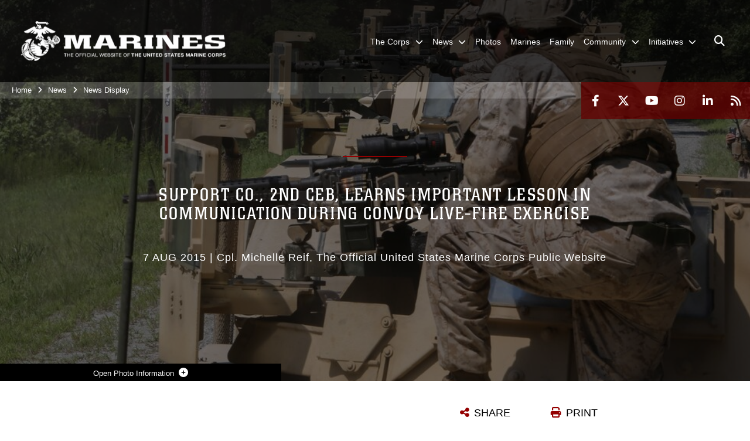

--- FILE ---
content_type: text/html; charset=utf-8
request_url: https://www.marines.mil/News/News-Display/Article/612499/support-co-2nd-ceb-learns-important-lesson-in-communication-during-convoy-live/
body_size: 13616
content:
<!DOCTYPE html>
<html  lang="en-US">
<head id="Head"><meta content="text/html; charset=UTF-8" http-equiv="Content-Type" /><title>
	Support Co., 2nd CEB, learns important lesson in communication during convoy live-fire exercise > United States Marine Corps Flagship > News Display
</title><meta id="MetaDescription" name="description" content="The officer in charge of the range leaned over the terrain model, pointing out possible ambush points to the group of gathered Marines. He pushed the pinecones, representing the Humvees, across the ground and advised the Marines about the importance of, " /><meta id="MetaRobots" name="robots" content="INDEX, FOLLOW" /><link href="/Resources/Shared/stylesheets/dnndefault/7.0.0/default.css?cdv=1799" type="text/css" rel="stylesheet"/><link href="/DesktopModules/ArticleCSViewArticle/module.css?cdv=1799" type="text/css" rel="stylesheet"/><link href="/Desktopmodules/SharedLibrary/ValidatedPlugins/slick-carousel/slick/slick.css?cdv=1799" type="text/css" rel="stylesheet"/><link href="/Portals/_default/skins/marinestheme/skin.css?cdv=1799" type="text/css" rel="stylesheet"/><link href="/Portals/1/portal.css?cdv=1799" type="text/css" rel="stylesheet"/><link href="/Desktopmodules/SharedLibrary/Plugins/Skin/SkipNav/css/skipnav.css?cdv=1799" type="text/css" rel="stylesheet"/><link href="/DesktopModules/SharedLibrary/ValidatedPlugins/aos/aos.css?cdv=1799" type="text/css" rel="stylesheet"/><link href="/Desktopmodules/SharedLibrary/Plugins/carouFredSel/base.css?cdv=1799" type="text/css" rel="stylesheet"/><link href="/Desktopmodules/SharedLibrary/Plugins/MediaElement4.2.9/mediaelementplayer.css?cdv=1799" type="text/css" rel="stylesheet"/><link href="/Desktopmodules/SharedLibrary/Plugins/ColorBox/colorbox.css?cdv=1799" type="text/css" rel="stylesheet"/><link href="/Desktopmodules/SharedLibrary/Plugins/slimbox/slimbox2.css?cdv=1799" type="text/css" rel="stylesheet"/><link href="/desktopmodules/ArticleCS/styles/MarinesMIL3/style.css?cdv=1799" type="text/css" rel="stylesheet"/><link href="/Desktopmodules/SharedLibrary/ValidatedPlugins/font-awesome6/css/all.min.css?cdv=1799" type="text/css" rel="stylesheet"/><link href="/Desktopmodules/SharedLibrary/ValidatedPlugins/font-awesome6/css/v4-shims.min.css?cdv=1799" type="text/css" rel="stylesheet"/><script src="/Resources/libraries/jQuery/03_07_01/jquery.js?cdv=1799" type="text/javascript"></script><script src="/Resources/libraries/jQuery-Migrate/03_04_01/jquery-migrate.js?cdv=1799" type="text/javascript"></script><script src="/Resources/libraries/jQuery-UI/01_13_03/jquery-ui.min.js?cdv=1799" type="text/javascript"></script><link rel='icon' href='/Portals/1/favicon.ico?ver=5VCff1fdZxG8WJ14M_bjpw%3d%3d' type='image/x-icon' /><meta name='host' content='DMA Public Web' /><meta name='contact' content='dma.WebSD@mail.mil' /><script  src="/Desktopmodules/SharedLibrary/Plugins/GoogleAnalytics/Universal-Federated-Analytics-8.7.js?agency=DOD&subagency=USMC&sitetopic=dma.web&dclink=true"  id="_fed_an_ua_tag" ></script><meta name='twitter:card' content='summary_large_image' /><meta name='twitter:title' content='Support&#32;Co.,&#32;2nd&#32;CEB,&#32;learns&#32;important&#32;lesson&#32;in&#32;communication&#32;during&#32;' /><meta name='twitter:description' content='The&#32;officer&#32;in&#32;charge&#32;of&#32;the&#32;range&#32;leaned&#32;over&#32;the&#32;terrain&#32;model,&#32;pointing&#32;out&#32;possible&#32;ambush&#32;points&#32;to&#32;the&#32;group&#32;of&#32;gathered&#32;Marines.&#32;He&#32;pushed&#32;the&#32;pinecones,&#32;representing&#32;the&#32;Humvees,&#32;across&#32;the' /><meta name='twitter:image' content='https://media.defense.gov/2015/Aug/07/2001267667/1140/641/0/150804-M-DT430-004.JPG' /><meta name='twitter:site' content='@usmc' /><meta name='twitter:creator' content='@usmc' /><meta property='og:site_name' content='United&#32;States&#32;Marine&#32;Corps&#32;Flagship' /><meta property='og:type' content='article' /><meta property='og:title' content='Support&#32;Co.,&#32;2nd&#32;CEB,&#32;learns&#32;important&#32;lesson&#32;in&#32;communication&#32;during&#32;convoy&#32;live-fire&#32;exe' /><meta property='og:description' content='The&#32;officer&#32;in&#32;charge&#32;of&#32;the&#32;range&#32;leaned&#32;over&#32;the&#32;terrain&#32;model,&#32;pointing&#32;out&#32;possible&#32;ambush&#32;points&#32;to&#32;the&#32;group&#32;of&#32;gathered&#32;Marines.&#32;He&#32;pushed&#32;the&#32;pinecones,&#32;representing&#32;the&#32;Humvees,&#32;across&#32;the' /><meta property='og:image' content='https://media.defense.gov/2015/Aug/07/2001267667/1140/641/0/150804-M-DT430-004.JPG' /><meta property='og:url' content='https://www.marines.mil/News/News-Display/Article/612499/support-co-2nd-ceb-learns-important-lesson-in-communication-during-convoy-live/' /><meta name="viewport" content="width=device-width, initial-scale=1, shrink-to-fit=no" /><meta name="viewport" content="width=device-width, initial-scale=1, shrink-to-fit=no" /><meta name="viewport" content="width=device-width, initial-scale=1, shrink-to-fit=no" /></head>
<body id="Body">

    <form method="post" action="/News/News-Display/Article/612499/support-co-2nd-ceb-learns-important-lesson-in-communication-during-convoy-live/" id="Form" enctype="multipart/form-data">
<div class="aspNetHidden">
<input type="hidden" name="__EVENTTARGET" id="__EVENTTARGET" value="" />
<input type="hidden" name="__EVENTARGUMENT" id="__EVENTARGUMENT" value="" />
<input type="hidden" name="__VIEWSTATE" id="__VIEWSTATE" value="PYm9ggj0i9Ms61we3HoPf4oMD+Lr++Bfs+XAZAYECX/jt6edn3k7jT6jc6RxD5iHq0uPpyQUXrKLt9WtiE5AjmGJX/KR2rnqnDpN/yRKdnmv7W/4V7sSQNd5AlfYJZazNF0nXYT6skAHFK8HrPpY0LpYuITSGRLZ/LUiK6hQ2qJJGfKkZPYNv+Q7hd/xzd4BTwZv8whg6lH5waPwiXkI3kqxc0jJzajrQM16g2+bz5iuP3JqeEbs5To1dDiWcwnmPzcsEECLd9T9VSoKyQljJn8o8HIdJOeq7YFhgEa1do/BZsKQJ8X2cElhyis3IVgKI1IQ0K3nu8b3XJSSeDZsmvw+FWxPSQQmczsYVSU83QjjoHZKGnTxMTll7i59jx9FqF27NcSgQPz76xUjY9PfMPL78/gnvFf27TeGHKz53CqrdTHaPF6xlkcSZMFGPFA+hdtcY9ulOaIWFWK9f9Ad0qSEb8CpIZ4l5R5qlBAGohBvUs+OoK0k+IKxcOm/5FJ5X75ijmlpjjCqZXUoG9QxTEIXg1NnVGvsxWI1vXXHsA8FJQc6W6T1wm3GeOkveSLd11jdSYDkzn6K0lfL+4PKcwkR3MwCR/ZkqGckgGoD376jxtwggHUbJkPLXtYv7YSDicGNgncVvc3IzJ0Kd/VFgFDDxldCla/o9csETOXSB2WaZkF6pqrhuSYr16R+aM4xQu+s1rviJxTfCBkjDnDZ9bjDESaqXy9uG6QsmycFiueiesG1j3opOnbgQ5e5QU3N4xseIbBglcSNKB7YcC5TDAAvJVm4i7//n1KLYFMwLXaJot5Fz3au5uXB3xkszLTBp0Vu0qFsPWhFg6LAkIH1crY/PBDcwWRB7OXEZWzI5iLbuUGPDW5yAwFnpJeBMI2/XPKElIKG3+4nmlsMH3euyf5CIwrrnUy/NiImxDQzDxsv/nmr/Ur74bRlGjyHeWPSrsBY6XUlWjjcZDisVs4goZE68hTPHr7gP/BBBgA4QSo5sEcwV83Ko1xEoL5P9eztH3wCOG70zYecapSlOc+0N2PTHPsaow57ys5U3CXdYNmqwJfrKiIE02NHxc9XNbPI7MIFefJ9U5AD7EwHNQQWgLnTLo4Nh/2+y7i2/8ICwLjvO3bEym7bfzvxGBgXoYocD+nNsQ1/5Y3JKm65G1jrlzjhID5fZYiIiMG3jX9AW8wppyq+gN8dzKotUHT+TuFMumajl6ssX8ZKGuVzAXBhS9lxQkXPJ5dYW8S3mQ7uK825onlnttLK/gUz+PIqiuNi4tPVrlm8/fjMr4MaqXI/jPRxt8ggULmnaX8OEifPQeVvGbVqetDjTbV3qZdpnbm54+oVpx6e69hb391rxM7GILrEzgQTnxOFNwt1P0R2AKPg16JuxeWS01MevrUIawdxIJFrYmc2Wz0Yp130xIJ25el/xabaMYWkjZ7gaq7J8vagGupkwgtOW+Dh2h2gStJwdj6oP9dBe9UlamUTLk2zEpY4/FVL8rAFoVOEaq0/TTOE7bfVGaj7cSq4CpReTwCLEtGhyMbU2FG3WY5P+r+podSzUe7aegNS07lfBw==" />
</div>

<script type="text/javascript">
//<![CDATA[
var theForm = document.forms['Form'];
if (!theForm) {
    theForm = document.Form;
}
function __doPostBack(eventTarget, eventArgument) {
    if (!theForm.onsubmit || (theForm.onsubmit() != false)) {
        theForm.__EVENTTARGET.value = eventTarget;
        theForm.__EVENTARGUMENT.value = eventArgument;
        theForm.submit();
    }
}
//]]>
</script>


<script src="/WebResource.axd?d=pynGkmcFUV2pxyH5Fip4SwVxMFI6ytKJNbT_mGrLdk8waGTczC05KFlDw8k1&amp;t=638901627720898773" type="text/javascript"></script>


<script src="/ScriptResource.axd?d=NJmAwtEo3IqPxlnNO4M0v0H72wMtigcf5uyE3l4RRLoB2JZKrP4j6ch0stZ4ioXL5MMkGBcvWv12YLeatBjZtObQuPq_wprAsSiWiEDqhjaPDUSqBtoRJPL5MUjmwu7CV54J7A2&amp;t=32e5dfca" type="text/javascript"></script>
<script src="/ScriptResource.axd?d=dwY9oWetJoIPwj5GOk3TR5augpKmPw8xdswry0NlhwxeEcc7D_gPqWJv5JgBa7qA48dHAsMNuzz0VcdntDsO0j0y5pku6M_QAIJ7gQUgiznVNqbg23t7-sgNTCd8mM_u5r5cCOXs6BV4CJAj0&amp;t=32e5dfca" type="text/javascript"></script>
<div class="aspNetHidden">

	<input type="hidden" name="__VIEWSTATEGENERATOR" id="__VIEWSTATEGENERATOR" value="CA0B0334" />
	<input type="hidden" name="__VIEWSTATEENCRYPTED" id="__VIEWSTATEENCRYPTED" value="" />
	<input type="hidden" name="__EVENTVALIDATION" id="__EVENTVALIDATION" value="dVp1U7JmeD8BZgn9H//S+Q47zXHVjUWQM9bSZfrz5ZRDQHvuoWlewoL2Yh+dPvzrKCJtUC64QwDY2utopcaLc5ZcxNlbKsIrytU+YPtqXuqgEQXs" />
</div><script src="/Desktopmodules/SharedLibrary/Plugins/MediaElement4.2.9/mediaelement-and-player.js?cdv=1799" type="text/javascript"></script><script src="/Desktopmodules/SharedLibrary/ValidatedPlugins/slick-carousel/slick/slick.min.js?cdv=1799" type="text/javascript"></script><script src="/js/dnn.js?cdv=1799" type="text/javascript"></script><script src="/js/dnn.modalpopup.js?cdv=1799" type="text/javascript"></script><script src="/Portals/_default/skins/marinestheme/Resources/js/skin.build.js?cdv=1799" type="text/javascript"></script><script src="/js/dnncore.js?cdv=1799" type="text/javascript"></script><script src="/Desktopmodules/SharedLibrary/Plugins/Mobile-Detect/mobile-detect.min.js?cdv=1799" type="text/javascript"></script><script src="/DesktopModules/SharedLibrary/ValidatedPlugins/aos/aos.js?cdv=1799" type="text/javascript"></script><script src="/DesktopModules/ArticleCS/Resources/ArticleCS/js/ArticleCS.js?cdv=1799" type="text/javascript"></script><script src="/Desktopmodules/SharedLibrary/Plugins/carouFredSel/jquery.carouFredSel-6.2.1.js?cdv=1799" type="text/javascript"></script><script src="/Desktopmodules/SharedLibrary/Plugins/DVIDSAnalytics/DVIDSVideoAnalytics.min.js?cdv=1799" type="text/javascript"></script><script src="/Desktopmodules/SharedLibrary/Plugins/DVIDSAnalytics/analyticsParamsForDVIDSAnalyticsAPI.js?cdv=1799" type="text/javascript"></script><script src="/Desktopmodules/SharedLibrary/Plugins/TouchSwipe/jquery.touchSwipe.min.js?cdv=1799" type="text/javascript"></script><script src="/Desktopmodules/SharedLibrary/Plugins/ColorBox/jquery.colorbox.js?cdv=1799" type="text/javascript"></script><script src="/Desktopmodules/SharedLibrary/Plugins/slimbox/slimbox2.js?cdv=1799" type="text/javascript"></script><script src="/Desktopmodules/SharedLibrary/Plugins/BodyScrollLock/bodyScrollLock.js?cdv=1799" type="text/javascript"></script><script src="/DesktopModules/SharedLibrary/Plugins/jquery-inview/jquery.inview.min.js?cdv=1799" type="text/javascript"></script><script src="/js/dnn.servicesframework.js?cdv=1799" type="text/javascript"></script><script src="/Desktopmodules/SharedLibrary/Plugins/Skin/js/common.js?cdv=1799" type="text/javascript"></script>
<script type="text/javascript">
//<![CDATA[
Sys.WebForms.PageRequestManager._initialize('ScriptManager', 'Form', ['tdnn$ctr632$ViewArticle$UpdatePanel1','dnn_ctr632_ViewArticle_UpdatePanel1'], [], [], 90, '');
//]]>
</script>

        
        
        
<script type="text/javascript">
$('#personaBar-iframe').load(function() {$('#personaBar-iframe').contents().find("head").append($("<style type='text/css'>.personabar .personabarLogo {}</style>")); });
</script>

<script type="text/javascript">

jQuery(document).ready(function() {
initializeSkin();
});

</script>

<script type="text/javascript">
var skinvars = {"SiteName":"United States Marine Corps Flagship","SiteShortName":"United States Marine Corps Flagship","SiteSubTitle":"","aid":"mdm","IsSecureConnection":true,"IsBackEnd":false,"DisableShrink":false,"IsAuthenticated":false,"SearchDomain":"search.usa.gov","SiteUrl":"https://www.marines.mil/","LastLogin":null,"IsLastLoginFail":false,"IncludePiwik":false,"PiwikSiteID":-1,"SocialLinks":{"Facebook":{"Url":"http://www.facebook.com/marines","Window":"_blank","Relationship":"noopener"},"Twitter":{"Url":"https://twitter.com/usmc","Window":"_blank","Relationship":"noopener"},"YouTube":{"Url":"http://www.youtube.com/Marines","Window":"_blank","Relationship":"noopener"},"Flickr":{"Url":"","Window":"_blank","Relationship":"noopener"},"Pintrest":{"Url":"","Window":"","Relationship":""},"Instagram":{"Url":"http://www.instagram.com/marines","Window":"_blank","Relationship":"noopener"},"Blog":{"Url":"","Window":"","Relationship":null},"RSS":{"Url":"https://www.marines.mil/rss","Window":"","Relationship":""},"Podcast":{"Url":"","Window":"","Relationship":null},"Email":{"Url":"","Window":"","Relationship":null},"LinkedIn":{"Url":"https://www.linkedin.com/company/marines/","Window":"_blank","Relationship":"noopener"},"Snapchat":{"Url":"","Window":"_blank","Relationship":"noopener"}},"SiteLinks":null,"LogoffTimeout":3300000,"SiteAltLogoText":""};
</script>
<script type="application/ld+json">{"@context":"http://schema.org","@type":"Organization","logo":"https://www.marines.mil/Portals/1/Marines-Logo-White.png?ver=teao6ZCW04FMoTtRxQ-rag%3d%3d","name":"United States Marine Corps Flagship","url":"https://www.marines.mil/","sameAs":["http://www.facebook.com/marines","https://twitter.com/usmc","http://www.instagram.com/marines","http://www.youtube.com/Marines"]}</script>

<!-- MobileNav -->


<div class="mobile-nav" id="mobile-nav">
  <div class="content">
    <div class="container-fluid">
      <header class="row">
        <h3 class="col-10">Marines</h3>
        <div class="col-2"><button class="close" id="close-mobile-nav" aria-label="Close mobile navigation menu"></button></div>
      </header>
      <div class="row">
        <div class="container-fluid no-gutters nopad">
          <div class="row no-gutters nopad">
            <div class="offset-1 col-10 mobile-nav-pos">
              

<!-- ./ helper -->

        <ul>
                        <li class="">
                            <a data-toggle="submenu" href="https://www.marines.mil/The-Corps/" aria-haspopup="true" aria-expanded="false">
                                <span>The Corps</span>
                            </a>
                                    <ul>
                        <li>
                            <a href="https://www.marines.mil/The-Corps/Leaders/" data-toggle="submenu" aria-haspopup="true" aria-expanded="false">Leaders</a>
                                    <ul>
                        <li><a href="https://www.cmc.marines.mil/">Commandant of the Marine Corps</a></li>
                        <li><a href="https://www.smmc.marines.mil/">Sergeant Major of the Marine Corps</a></li>
        </ul>

                        </li>
                        <li><a href="https://www.marines.mil/The-Corps/Units/">Units</a></li>
                        <li><a href="https://www.defense.gov/Multimedia/Experience/Military-Units/Marine-Corps/">Organization</a></li>
                        <li><a href="https://www.hqmc.marines.mil">Headquarters</a></li>
                        <li><a href="https://www.usmcu.edu/Research/Marine-Corps-History-Division/Brief-Histories/Brief-History-of-the-United-States-Marine-Corps/">USMC History</a></li>
                        <li><a href="https://rmi.marines.com/request-information/marines_mil">Join</a></li>
                        <li><a href="https://www.marines.mil/Marines250/">Marines 250</a></li>
        </ul>

                        </li>
                        <li class="">
                            <a data-toggle="submenu" href="https://www.marines.mil/News/" aria-haspopup="true" aria-expanded="false">
                                <span>News</span>
                            </a>
                                    <ul>
                        <li><a href="https://www.cmc.marines.mil/Message-To-The-Force/">Message To The Force</a></li>
                        <li><a href="https://www.marines.mil/News/Press-Releases/">Press Releases</a></li>
                        <li><a href="https://www.marines.mil/News/Special-Features/">Special Features</a></li>
                        <li>
                            <a href="https://www.marines.mil/News/Messages/" data-toggle="submenu" aria-haspopup="true" aria-expanded="false">Messages</a>
                                    <ul>
                        <li><a href="https://www.marines.mil/News/Messages/ALMARS/">ALMARS</a></li>
                        <li><a href="https://www.mynavyhr.navy.mil/References/Messages/ALNAV-2025/">ALNAVS</a></li>
                        <li><a href="https://www.marines.mil/News/Messages/MARADMINS/">MARADMINS</a></li>
        </ul>

                        </li>
                        <li><a href="https://www.marines.mil/News/Publications/">Publications</a></li>
                        <li><a href="https://www.marines.mil/News/Social-Media/">Social Media</a></li>
                        <li><a href="https://www.marines.mil/News/Audio-Marine-Minute/">Audio Marine Minute</a></li>
                        <li><a href="https://www.marines.mil/News/Marines-TV/">Marines TV</a></li>
        </ul>

                        </li>
                            <li class=""><a href="https://www.marines.mil/Photos/"><span>Photos</span></a></li>
                            <li class=""><a href="https://www.marines.mil/Marines/"><span>Marines</span></a></li>
                            <li class=""><a href="https://www.marines.mil/Family/"><span>Family</span></a></li>
                        <li class="">
                            <a data-toggle="submenu" href="https://www.marines.mil/Community/" aria-haspopup="true" aria-expanded="false">
                                <span>Community</span>
                            </a>
                                    <ul>
                        <li><a href="https://www.marines.mil/Community/Bands/">Bands</a></li>
                        <li><a href="https://www.marines.mil/mcef/">Marine Corps Executive Forum</a></li>
                        <li>
                            <a data-toggle="submenu" aria-haspopup="true" aria-expanded="false" class="disabled">Asset Requests</a>
                                    <ul>
                        <li><a href="https://www.marines.mil/Community/Asset-Requests/Non-Aviation-Requests/">Non-Aviation Requests</a></li>
                        <li><a href="https://www.marines.mil/Community/Asset-Requests/Aviation-Requests/">Aviation Requests</a></li>
                        <li><a href="https://www.marines.mil/Community/Asset-Requests/Band-Requests/">Band Requests</a></li>
                        <li><a href="https://www.marines.mil/MCG">Mounted Color Guard</a></li>
        </ul>

                        </li>
                        <li><a href="https://www.marines.mil/Marines250/">Marines 250</a></li>
        </ul>

                        </li>
                        <li class="">
                            <a data-toggle="submenu" aria-haspopup="true" aria-expanded="false" aria-disabled="true" class="disabled">
                                <span>Initiatives</span>
                            </a>
                                    <ul>
                        <li><a href="https://www.marines.mil/Force-Design/">Force Design</a></li>
                        <li><a href="https://www.marines.mil/Talent-Management/">Talent Management</a></li>
                        <li><a href="https://www.marines.mil/Training-and-Education/">Training and Education</a></li>
                        <li><a href="https://www.marines.mil/Installations-and-Logistics/">Installations and Logistics</a></li>
                        <li><a href="https://media.defense.gov/2025/Mar/12/2003665702/-1/-1/1/2025-MARINE-CORPS-AVIATION-PLAN.PDF">Marine Aviation Plan</a></li>
                        <li><a href="https://www.marines.mil/Project-Dynamis/">Project Dynamis</a></li>
        </ul>

                        </li>
        </ul>
<!-- ./ node count -->


            </div>
          </div>
        </div>
      </div>
      <div class="mobile-search row">
        <div class="container-fluid">
          <div class="row">
            <div class="offset-1 col-9"><input type="text" placeholder="S e a r c h" aria-label="Search" id="MobileTxtSearch"></div>
            <div class="search col-2"><button id="MobileSearchButton" aria-label="Search"><i class="fas fa-search"></i></button></div>
          </div>
        </div>
      </div>
      <div class="row">
        <div class="offset-1 col-11 social-links-loader"></div>
      </div>
    </div>
  </div>
</div>
<script>
$(document).ready(function(){
  $('#MobileTxtSearch').keyup(function (e) {
    if (e.keyCode === 13) {
      doSearch($('#MobileTxtSearch').val());

      e.preventDefault();
      return false;
    }
  });

  $("#MobileSearchButton").click(function(e) {
    doSearch($('#MobileTxtSearch').val());

    e.preventDefault();
    return false;
  });
});

function doSearch(val) {
  //grab the text, strip out # and &
  var searchtxt = encodeURI(val.trim().replace(/#|&/g, ""));
  if(searchtxt){
    //redirect to /Home/Search
    window.location.assign("/Home/Search?tag=" + DOMPurify.sanitize(searchtxt));
  }
}
</script>



<!-- UserBar -->


<div class="site-wrapper">
  <div class="page-wrapper">
    <!-- Header -->
    <div id="skip-link-holder"><a id="skip-link" href="#skip-target">Skip to main content (Press Enter).</a></div>
    

<header class="navbar">
    <!-- NavBar -->
    

<div class="wrapper">
    <!-- Logo -->
    <a id="dnn_MainHeader_NavBar_LOGO1_hypLogo" title="United States Marine Corps Flagship" aria-label="United States Marine Corps Flagship" href="https://www.marines.mil/"><img id="dnn_MainHeader_NavBar_LOGO1_imgLogo" class="logo" src="/Portals/1/Marines-Logo-White.png?ver=teao6ZCW04FMoTtRxQ-rag%3d%3d" alt="United States Marine Corps Flagship" /></a>
    <!-- ./Logo -->

    <!-- Nav -->
    <nav id="dnnbootsterNav" class="main-nav">
        <button type="button" id="open-mobile-nav" aria-label="Open mobile navigation" aria-expanded="false"><i class="fa fa-bars"></i></button>
        

<!-- ./ helper -->

<ul>
                    <li class="">
                        <a data-toggle="submenu" href="https://www.marines.mil/The-Corps/" aria-haspopup="true" aria-expanded="false">
                            <span>The Corps</span>
                        </a>
                                <ul>
                            <li>
                                <a href="https://www.marines.mil/The-Corps/Leaders/" data-toggle="submenu" aria-haspopup="true" aria-expanded="false">Leaders</a>
                                        <ul>
                            <li><a href="https://www.cmc.marines.mil/">Commandant of the Marine Corps</a></li>
                            <li><a href="https://www.smmc.marines.mil/">Sergeant Major of the Marine Corps</a></li>
        </ul>

                            </li>
                            <li><a href="https://www.marines.mil/The-Corps/Units/">Units</a></li>
                            <li><a href="https://www.defense.gov/Multimedia/Experience/Military-Units/Marine-Corps/" target="_blank" rel="noopener noreferrer">Organization</a></li>
                            <li><a href="https://www.hqmc.marines.mil">Headquarters</a></li>
                            <li><a href="https://www.usmcu.edu/Research/Marine-Corps-History-Division/Brief-Histories/Brief-History-of-the-United-States-Marine-Corps/" target="_blank" rel="noopener noreferrer">USMC History</a></li>
                            <li><a href="https://rmi.marines.com/request-information/marines_mil" target="_blank" rel="noopener noreferrer">Join</a></li>
                            <li><a href="https://www.marines.mil/Marines250/">Marines 250</a></li>
        </ul>

                    </li>
                    <li class="">
                        <a data-toggle="submenu" href="https://www.marines.mil/News/" aria-haspopup="true" aria-expanded="false">
                            <span>News</span>
                        </a>
                                <ul>
                            <li><a href="https://www.cmc.marines.mil/Message-To-The-Force/">Message To The Force</a></li>
                            <li><a href="https://www.marines.mil/News/Press-Releases/">Press Releases</a></li>
                            <li><a href="https://www.marines.mil/News/Special-Features/">Special Features</a></li>
                            <li>
                                <a href="https://www.marines.mil/News/Messages/" data-toggle="submenu" aria-haspopup="true" aria-expanded="false">Messages</a>
                                        <ul>
                            <li><a href="https://www.marines.mil/News/Messages/ALMARS/">ALMARS</a></li>
                            <li><a href="https://www.mynavyhr.navy.mil/References/Messages/ALNAV-2025/" target="_blank" rel="noopener noreferrer">ALNAVS</a></li>
                            <li><a href="https://www.marines.mil/News/Messages/MARADMINS/">MARADMINS</a></li>
        </ul>

                            </li>
                            <li><a href="https://www.marines.mil/News/Publications/">Publications</a></li>
                            <li><a href="https://www.marines.mil/News/Social-Media/">Social Media</a></li>
                            <li><a href="https://www.marines.mil/News/Audio-Marine-Minute/">Audio Marine Minute</a></li>
                            <li><a href="https://www.marines.mil/News/Marines-TV/">Marines TV</a></li>
        </ul>

                    </li>
                    <li class=""><a href="https://www.marines.mil/Photos/"><span>Photos</span></a></li>
                    <li class=""><a href="https://www.marines.mil/Marines/"><span>Marines</span></a></li>
                    <li class=""><a href="https://www.marines.mil/Family/"><span>Family</span></a></li>
                    <li class="">
                        <a data-toggle="submenu" href="https://www.marines.mil/Community/" aria-haspopup="true" aria-expanded="false">
                            <span>Community</span>
                        </a>
                                <ul>
                            <li><a href="https://www.marines.mil/Community/Bands/">Bands</a></li>
                            <li><a href="https://www.marines.mil/mcef/">Marine Corps Executive Forum</a></li>
                        <li>
                            <a data-toggle="submenu" aria-haspopup="true" aria-expanded="false" href="javascript:void(0)">Asset Requests</a>
                                    <ul>
                            <li><a href="https://www.marines.mil/Community/Asset-Requests/Non-Aviation-Requests/">Non-Aviation Requests</a></li>
                            <li><a href="https://www.marines.mil/Community/Asset-Requests/Aviation-Requests/">Aviation Requests</a></li>
                            <li><a href="https://www.marines.mil/Community/Asset-Requests/Band-Requests/">Band Requests</a></li>
                            <li><a href="https://www.marines.mil/MCG" target="_blank" rel="noopener noreferrer">Mounted Color Guard</a></li>
        </ul>

                        </li>
                            <li><a href="https://www.marines.mil/Marines250/">Marines 250</a></li>
        </ul>

                    </li>
 <!-- ./ item cannot be disabled to work with smartmenus for accessibility -->
                <li class="">
                    <a data-toggle="submenu" href="javascript:void(0)" aria-haspopup="true" aria-expanded="false">
                        <span>Initiatives</span>
                    </a>
                            <ul>
                            <li><a href="https://www.marines.mil/Force-Design/">Force Design</a></li>
                            <li><a href="https://www.marines.mil/Talent-Management/">Talent Management</a></li>
                            <li><a href="https://www.marines.mil/Training-and-Education/">Training and Education</a></li>
                            <li><a href="https://www.marines.mil/Installations-and-Logistics/">Installations and Logistics</a></li>
                            <li><a href="https://media.defense.gov/2025/Mar/12/2003665702/-1/-1/1/2025-MARINE-CORPS-AVIATION-PLAN.PDF" target="_blank" rel="noopener noreferrer">Marine Aviation Plan</a></li>
                            <li><a href="https://www.marines.mil/Project-Dynamis/">Project Dynamis</a></li>
        </ul>

                </li>
            <li class="search-icon"><a href="javascript:void(0);" aria-label="Open search pane"><span><i class="fa fa-search"></i></span></a></li>
</ul>
<!-- ./ node count -->


    </nav>
    <!-- ./Nav -->
</div>


    <div class="secondarybar">
        <!-- Breadcrumb -->
        <div class="breadcrumbs">
            <span id="dnn_MainHeader_Breadcrumbs_Breadcrumb_lblBreadCrumb" itemprop="breadcrumb" itemscope="" itemtype="https://schema.org/breadcrumb"><span itemscope itemtype="http://schema.org/BreadcrumbList"><span itemprop="itemListElement" itemscope itemtype="http://schema.org/ListItem"><a href="https://www.marines.mil/" class="skin-breadcrumb" itemprop="item" ><span itemprop="name">Home</span></a><meta itemprop="position" content="1" /></span><i class='fa fa-angle-right'></i><span itemprop="itemListElement" itemscope itemtype="http://schema.org/ListItem"><a href="https://www.marines.mil/News/" class="skin-breadcrumb" itemprop="item"><span itemprop="name">News</span></a><meta itemprop="position" content="2" /></span><i class='fa fa-angle-right'></i><span itemprop="itemListElement" itemscope itemtype="http://schema.org/ListItem"><a href="https://www.marines.mil/News/News-Display/" class="skin-breadcrumb" itemprop="item"><span itemprop="name">News Display</span></a><meta itemprop="position" content="3" /></span></span></span>
        </div>
        <!-- ./Breadcrumb -->

        <!-- Social -->
        <div class="social animate-on-load">
            <!-- Search -->
            

<div class="search">
    <div class="wrapper">
        <input id="marineSearch" type="search" name="search" value="" placeholder="Enter Search..." aria-label="Enter search term" />
        <button aria-label="Close search pane"><i class="fas fa-times"></i></button>
    </div>
</div>

<script>
$('#marineSearch').keydown(function (e) {
        if (e.keyCode == 13) {
        //grab the text, strip out # and &
        var searchtxt = encodeURI($('#marineSearch').val().trim().replace(/#|&/g, ""));
        
        if(searchtxt){
            window.location.assign("/Home/Search?tag=" + DOMPurify.sanitize(searchtxt));
            e.preventDefault();
            return false;
        }
    }
 });
</script>

            <!-- ./Search -->

            <!-- Icons -->
            

<div class="icons social-links-loader"></div>
            <!-- ./Icons -->
        </div>
        <!-- ./Social -->
    </div>
</header>

    <p id="skip-target-holder"><a id="skip-target" name="skip-target" class="skip" tabindex="-1"></a></p>

    <!-- Main -->
    <main class="container-fluid nopad">
      <!-- Banner -->
      <div class="row nopad no-gutters">
        <div id="dnn_BannerPane" class="col-md-12 no-gutters"><div class="DnnModule DnnModule-ArticleCSViewArticle DnnModule-632"><a name="632"></a>
<div class="empty-container background-color-septenary">
    <div id="dnn_ctr632_ContentPane"><!-- Start_Module_632 --><div id="dnn_ctr632_ModuleContent" class="DNNModuleContent ModArticleCSViewArticleC">
	<div id="dnn_ctr632_ViewArticle_UpdatePanel1" class="article-view">
		
        <article id="adetail-news" class="adetail news" itemscope itemtype="http://schema.org/NewsArticle">
    <meta itemprop="datePublished" content="2015-08-07T09:21:35.4930000" />
    <div class="hero magic-parallax-banner" id="adetail-news-hero-banner">
        
        
        <div class="magic-bg original" style="background-image: url(&quot;https://media.defense.gov/2015/Aug/07/2001267667/1140/641/0/150804-M-DT430-004.JPG&quot;);"></div>
        <div class="overlay"></div>
        <div class="details">
            <header id="detail-news-hero-banner-photo-details-header"><span>Photo Information</span></header>
            <div class="container">
                <div class="row">
                    <div class="col-sm-12">
                        <h2>Marines with Support Company, 2nd Combat Engineer Battalion, fire M240B Machine Guns and M2 Browning .50-Caliber Machine Guns at targets of an unknown distance from the turrets of armored Humvees as part of a convoy live-fire range at Fort A.P. Hill, Virginia, Aug. 4, 2015. The company conducted the five vehicle convoy in order to increase their proficiency with the weapons systems and to improve their communication skills. </h2>
                        <p>Photo by Cpl. Michelle Reif</p>
                    </div>
                    <div class="w-100"></div>
                    <div class="col-auto"><a class="download-link" href="https://media.defense.gov/2015/Aug/07/2001267667/-1/-1/0/150804-M-DT430-004.JPG" target="_blank" rel="noopener" download="https://media.defense.gov/2015/Aug/07/2001267667/-1/-1/0/150804-M-DT430-004.JPG">Download</a></div>
                    <div class="col-auto"><a class="details-link" href="https://www.marines.mil/Photos/igphoto/2001267667/">Details</a></div>
                    <div class="col-auto no-mobile a2a_kit" class="a2a_kit" data-a2a-url="https://www.marines.mil/Photos/igphoto/2001267667/" data-a2a-title="Support Co., 2nd CEB, learns important lesson in communication during convoy live-fire exercise">
                        <a class="share-link a2a_dd" id="share-link819023"><i></i>Share</a>
                        <script defer src="https://static.addtoany.com/menu/page.js"></script>
                    </div>
                </div>
            </div>
        </div>
        
        <div class="caption" data-aos="fade-right" data-aos-duration="400" data-aos-easing="ease-in" data-aos-delay="300">
            <div class="container">
                <div class="row">
                    <div class="col-sm-8 offset-sm-2">
                        <div class="accentbar"></div>
                        <h1 class="title">Support Co., 2nd CEB, learns important lesson in communication during convoy live-fire exercise</h1>
                        <p>
                            <span class="publishdate"> 7 Aug 2015</span>&nbsp;|
                            <span class="author">Cpl. Michelle Reif</span><span class="unit">
                                The Official United States Marine Corps Public Website
                            </span>
                        </p>
                    </div>
                </div>
            </div>
        </div>
    </div>

    <div class="container" itemprop="articleBody">
        <div class="body-section">
            <div class="task-bar">
                <div class="item"><a class="print-link" href='https://www.marines.mil/DesktopModules/ArticleCS/Print.aspx?PortalId=1&ModuleId=632&Article=612499' target="_blank" rel="noopener">PRINT</a></div>
                <div class="item" style="width:135px">
                    <!-- Share Button BEGIN -->
                    
                    
                    <a class="share-link a2a_dd">SHARE</a>
                    <script defer src="https://static.addtoany.com/menu/page.js"></script>
                    
                    <!-- Share Button END -->
                </div>
            </div>

            <div class="body-text"><span class='dateline'>FORT A.P. HILL -- </span>The officer in charge of the range leaned over the terrain model, pointing out possible ambush points to the group of gathered Marines. He pushed the pinecones, representing the Humvees, across the ground and advised the Marines about the importance of handling the situation as a team and using their voices to convey information. Their mission: clear a route infiltrated by enemy combatants, to an urban area in order to allow their fellow Marines to safely pass.<br />
<br />
Support Company, 2nd Combat Engineer Battalion, conducted a convoy live-fire range as part of a deployment for training exercise at Fort A.P. Hill, Virginia, Aug. 3, 2015. The Marines fired M240B Machines Guns and M2 Browning .50 Caliber Machine Guns mounted to armored Humvees in a five vehicle convoy in order to increase their proficiency with the weapons and practice their communication while moving as a convoy.<br />
<br />
&ldquo;We are in the crawl phase still but it went well,&rdquo; said 1st Lt. Joseph Jamgochian, the company&rsquo;s executive officer. &ldquo;We have the Marines practicing using the medium day optic sights on the machine guns, engaging targets from an unknown distance, and increasing their proficiency in working together.&rdquo;&nbsp;<br />
<br />
The Marines not only needed to know how to effectively employ the weapons system, they also were required to yell over the boom of the machine guns to relay important information about enemy location to their fellow gunners in the turret of the vehicle next to them.&nbsp;<br />
<br />
&ldquo;The biggest thing I learned today is how important it is to keep relaying information to the other gunners and drivers,&rdquo; said Lance Cpl. Zachary Frantz, a motor transport operator. &ldquo;Constant communication is so important.&rdquo;&nbsp;<br />
<br />
This range was conducted as part of the battalion&rsquo;s deployment for training exercise. The purpose of the DFT is to increase the battalion&rsquo;s combat engineering skills in a unique training environment to prepare the Marines for future deployments.&nbsp;<br />
<br />
&ldquo;The DFT is all about coming out here to train towards overall battalion readiness to deploy,&rdquo; said Jamgochian. &ldquo;One of the things that Engineer Support Company is expected to do is to operate and provide vehicles for the battalion, so us being proficient in convoy operations is key to that mission.&rdquo;<br /><br /></div>
            

            
            <div class="tags-section">
                <div class="tag-title">Tags</div>
                <div>
                    
<span class="tag"><a href='https://www.marines.mil/News/Tag/20207/'><span class="tag-link"></span></a></span>

<span class="sep">,</span>
<span class="tag"><a href='https://www.marines.mil/News/Tag/26718/2nd-marine-division/'><span class="tag-link">2nd Marine Division</span></a></span>

<span class="sep">,</span>
<span class="tag"><a href='https://www.marines.mil/News/Tag/54076/convoy-live-fire/'><span class="tag-link">convoy live-fire</span></a></span>

<span class="sep">,</span>
<span class="tag"><a href='https://www.marines.mil/News/Tag/54077/cpl-michelle-reif/'><span class="tag-link">Cpl. Michelle Reif</span></a></span>

<span class="sep">,</span>
<span class="tag"><a href='https://www.marines.mil/News/Tag/20536/deployment/'><span class="tag-link">deployment</span></a></span>

<span class="sep">,</span>
<span class="tag"><a href='https://www.marines.mil/News/Tag/41623/deployment-for-training/'><span class="tag-link">deployment for training</span></a></span>

<span class="sep">,</span>
<span class="tag"><a href='https://www.marines.mil/News/Tag/30611/fort-ap-hill/'><span class="tag-link">fort a.p. hill</span></a></span>

<span class="sep">,</span>
<span class="tag"><a href='https://www.marines.mil/News/Tag/54078/m2-browning-50-caliber-machine-gun/'><span class="tag-link">M2 Browning .50 Caliber Machine Gun</span></a></span>

<span class="sep">,</span>
<span class="tag"><a href='https://www.marines.mil/News/Tag/54074/m240b-machine-gun/'><span class="tag-link">M240B Machine Gun</span></a></span>

<span class="sep">,</span>
<span class="tag"><a href='https://www.marines.mil/News/Tag/20173/marines/'><span class="tag-link">Marines</span></a></span>

<span class="sep">,</span>
<span class="tag"><a href='https://www.marines.mil/News/Tag/54075/motor-transport-platoon/'><span class="tag-link">Motor Transport Platoon</span></a></span>

<span class="sep">,</span>
<span class="tag"><a href='https://www.marines.mil/News/Tag/20639/range/'><span class="tag-link">range</span></a></span>

<span class="sep">,</span>
<span class="tag"><a href='https://www.marines.mil/News/Tag/24248/readiness/'><span class="tag-link">readiness</span></a></span>

<span class="sep">,</span>
<span class="tag"><a href='https://www.marines.mil/News/Tag/40210/support-company/'><span class="tag-link">Support Company</span></a></span>

<span class="sep">,</span>
<span class="tag"><a href='https://www.marines.mil/News/Tag/20213/training/'><span class="tag-link">Training</span></a></span>

<span class="sep">,</span>
<span class="tag"><a href='https://www.marines.mil/News/Tag/30692/unknown-distance/'><span class="tag-link">Unknown Distance</span></a></span>

<span class="sep">,</span>
<span class="tag"><a href='https://www.marines.mil/News/Tag/54136/virginia-2nd-combat-engineer-battalion/'><span class="tag-link">Virginia 2nd Combat Engineer Battalion</span></a></span>

<span class="sep">,</span>
<span class="tag"><a href='https://www.marines.mil/News/Tag/21725/weapons/'><span class="tag-link">weapons</span></a></span>

<span class="sep">,</span>
<span class="tag"><a href='https://www.marines.mil/News/Tag/20262/humvees/'><span class="tag-link">Humvees</span></a></span>

                </div>
            </div>
            

            

        </div>
    </div>
</article>

<script type="text/javascript">

    function SetupDetailsPane() {
        var details = document.querySelector('#adetail-news-hero-banner .details');

        if (!details) return;

        var timeline = new gsap.timeline({
            paused: false,
            delay: 1
        });

        timeline
            .addLabel('details')
            .to(details, {
                duration: 0.35,
                y: 122,
                ease: 'Power4.easeOut'
            }, 'details');

        $('#detail-news-hero-banner-photo-details-header').click(function () {
            $('#adetail-news-hero-banner .details').toggleClass('expanded');
        });
    }

    var AnimatedRelatedNews = function () {
        var container = document.querySelector('#related-news .container');
        var title = document.querySelector('#related-news h2');
        var items = document.querySelectorAll('#related-news ul>li') || [];
        if (!container || !title) return;

        var timeline = new gsap.timeline({ paused: true, delay: 0.3 });
        timeline
            .addLabel('init')
            .set(container, {
                visibility: 'visible'
            }, 'init')
            .addLabel('main')
            .to(title, {
                duration: 0.4,
                opacity: 1,
                y: 0,
                ease: 'cubic-bezier(0.0, 0.0, 0.2, 1)'
            }, 'main')
            .to(items, {
                duration: 0.4,
                stagger: {
                    each: 0.1,
                    opacity: 1,
                    y: 0,
                    ease: 'cubic-bezier(0.0, 0.0, 0.2, 1)'
                }
            }, 'main');

        function init() {
            gsap.set(title, {
                opacity: 0,
                y: 40
            });
            if (items && items.length > 0) {
                gsap.set(items, {
                    opacity: 0,
                    y: 40
                });
            }

            $('.related-news').on('inview', function (event, isInView) {
                if (isInView && !$(this).hasClass('animated')) {
                    $(this).addClass('animated');
                    timeline.play();
                }
            });
        }

        init();
    };
    // preload remaining images on page
    $('img').each(function () {
        var image = new Image();
        image.src = $(this).attr('src');
    });

    document.addEventListener('DOMContentLoaded', function () {
        SetupDetailsPane();
        var ndRelated = new AnimatedRelatedNews();
        AOS.init({
            once: true
        });
    });
</script>


    
	</div>




<script type="text/javascript">

    var displayNextPrevNav = false
    var loggedIn = false;
    var articleId = 612499;
    var moduleId = 632;
    var mejPlayer;

    $(function () {
        if (!window.delayInitMediaElementJs)
            initMediaElementJs();
    });

    function initMediaElementJs() {
        mejPlayer = $(".article-view video").not(".noplayer").mediaelementplayer({
            pluginPath: "/desktopmodules/SharedLibrary/Plugins/MediaElement4.2.9/",
            videoWidth: '100%',
            videoHeight: '100%',
            success: function (mediaElement, domObject)
            {
                var aDefaultOverlay = jQuery(mediaElement).parents('.media-inline-video, .video-control').find('.defaultVideoOverlay.a-video-button');
                var aHoverOverlay = jQuery(mediaElement).parents('.media-inline-video, .video-control').find('.hoverVideoOverlay.a-video-button');
                var playing = false;
                $("#" + mediaElement.id).parents('.media-inline-video, .video-control').find('.mejs__controls').hide();
                if (typeof GalleryResize === "function")
                    GalleryResize();
                mediaElement.addEventListener('play',
                    function (e) {
                        playing = true;
                        jQuery(".gallery").trigger("pause", false, false);
                        $("#" + e.detail.target.id).parents('.media-inline-video, .video-control').find('.mejs__controls').show();                       
                        $("#" + e.detail.target.id).parents('.media-inline-video, .video-control').find('.duration').hide();
                        if (aDefaultOverlay.length) {
                            aDefaultOverlay.hide();
                            aHoverOverlay.hide();
                        }
                        //place play trigger for DVIDS Analytics
                    }, false);
                mediaElement.addEventListener('pause',
                    function (e) {
                        playing = false;
                        if (aDefaultOverlay.length) {
                            aDefaultOverlay.removeAttr("style");
                            aHoverOverlay.removeAttr("style");
                        }
                    }, false);
                mediaElement.addEventListener('ended',
                    function (e) {
                        playing = false;
                    }, false);

                if (aDefaultOverlay.length) {
                    aDefaultOverlay.click(function () {
                        if (!playing) {
                            mediaElement.play();
                            playing = true;
                        }
                    });
                    aHoverOverlay.click(function () {
                        if (!playing) {
                            mediaElement.play();
                            playing = true;
                        }
                    });
                }
            },
            features: ["playpause", "progress", "current", "duration", "tracks", "volume", "fullscreen"]
        });

        if (displayNextPrevNav) {
            DisplayNextPreviousNav(moduleId, articleId, loggedIn);
        }
    }

    $(window).load(function () {
        if (displayNextPrevNav) {
            var winWidth = $(document).width();
            if (winWidth > 1024) {
                $('#footerExtender').css('height', '0px');
                $('.article-navbtn .headline').addClass('contentPubDate');
            }
            else {
                $('#footerExtender').css('height', $('.article-navbtn .headline').html().length > 0 ? $('.bottomNavContainer').height() + 'px' : '0px');
                $('.article-navbtn .headline').removeClass('contentPubDate');
            }
        }
    });


    $(window).resize(function () {
        if (displayNextPrevNav) {
            var winWidth = $(document).width();

            if (winWidth < 1024) {
                $('#footerExtender').css('height', $('.article-navbtn .headline').html().length > 0 ? $('.bottomNavContainer').height() + 'px' : '0px');
                $('.article-navbtn .headline').removeClass('contentPubDate');
            }
            else {
                $('#footerExtender').css('height', '0px');
                $('.article-navbtn .headline').addClass('contentPubDate');
            }
        }

    });

</script>


</div><!-- End_Module_632 --></div>
</div>
</div></div>
      </div>

      <!-- Grid -->
      <div class="row nopad no-gutters lift-area">
        <div class="container">
          <div class="row nopad no-gutters">
            <div id="dnn_ContentPane" class="col-md-12 no-gutters DNNEmptyPane"></div>
          </div>

          <!-- Extra -->
          <div class="row">
            <div id="dnn_LeftContentEven" class="col-md-6 no-gutters DNNEmptyPane"></div>
            <div id="dnn_RightContentEven" class="col-md-6 no-gutters DNNEmptyPane"></div>
          </div>
          <div class="row">
            <div id="dnn_ThreeColContentOne" class="col-12 col-lg-6 DNNEmptyPane"></div>
            <div id="dnn_ThreeColTwo" class="col-sm-12 col-md-6 col-lg-3 DNNEmptyPane"></div>
            <div id="dnn_ThreeColThree" class="col-sm-12 col-md-6 col-lg-3 DNNEmptyPane"></div>
          </div>
          <div class="row">
            <div id="dnn_SmLeftContentSmallPad" class="col-12 col-sm-12 col-md-9 col-lg-9 DNNEmptyPane"></div>
            <div id="dnn_SmRightSideSmallPad" class="col-12 col-sm-12 col-md-3 col-lg-3 DNNEmptyPane"></div>
          </div>

          <div class="row">
            <div id="dnn_MdLeftContentSmallPad" class="col-12 col-lg-8 DNNEmptyPane"></div>
            <div id="dnn_MdRightSideSmallPad" class="col-12 col-lg-4 DNNEmptyPane"></div>
          </div>

          <div class="row">
            <div id="dnn_MdPlusLeftContentSmallPad" class="col-md-7 DNNEmptyPane"></div>
            <div id="dnn_MdPlusRightSideSmallPad" class="col-md-5 DNNEmptyPane"></div>
          </div>

          <div class="row">
            <div id="dnn_MdPlusLeftContentLargePad" class="col-md-7 padding-right-large DNNEmptyPane"></div>
            <div id="dnn_MdPlusRightSideLargePadBorderLeft" class="col-md-5 padding-left-large border-left DNNEmptyPane"></div>
          </div>

          <!-- Original -->
          <div class="row nopad no-gutters">
            <div id="dnn_LeftContent" class="col-md-6 no-gutters DNNEmptyPane"></div>
            <div id="dnn_RightContent" class="col-md-6 no-gutters DNNEmptyPane"></div>
          </div>

          <div class="row nopad no-gutters">
            <div id="dnn_MediumLeftContent" class="col-md-7 no-gutters DNNEmptyPane"></div>
            <div id="dnn_MediumRightSide" class="col-md-5 no-gutters DNNEmptyPane"></div>
          </div>

          <div class="row nopad no-gutters">
            <div id="dnn_SmallRightContent" class="col-md-9 no-gutters DNNEmptyPane"></div>
            <div id="dnn_SmallRightSide" class="col-md-3 no-gutters DNNEmptyPane"></div>
          </div>

          <div class="row nopad no-gutters">
            <div id="dnn_BottomPane" class="col-md-12 no-gutters DNNEmptyPane"></div>
          </div>
        </div>
      </div>
    </main>
    <!-- ./Main -->

    <!-- PreFooter -->
    <div class="container-fluid nopad">
      <div class="row nopad no-gutters">
        <div id="dnn_PreFooter" class="col-md-12 no-gutters DNNEmptyPane"></div>
      </div>
    </div>

    <!-- Footer -->
    

<!-- Unit Section -->



<footer id="marines-footer">
    <div class="container fade-in" data-aos="fade-up" data-aos-duration="700">
        <div class="row nopad no-gutters">
            <div class="col-12 col-lg-4 col-xl-4">
                <a class="logo" href="/">Marine Corps</a>
            </div>
            <div class="col-12 col-lg-3 col-xl-3 footer-links">
                
        <h3>About</h3>
<ul class=""><li class=""><a href="/The-Corps/"><span class="text text-link-20">The Corps</span></a></li><li class=""><a href="/The-Corps/Units"><span class="text text-link-3">Units</span></a></li><li class=""><a href="/news"><span class="text text-link-7">News</span></a></li><li class=""><a href="/photos"><span class="text text-link-6">Photos</span></a></li><li class=""><a href="/leaders"><span class="text text-link-5">Leaders</span></a></li><li class=""><a href="/marines"><span class="text text-link-4">Marines</span></a></li><li class=""><a href="/family"><span class="text text-link-2">Family</span></a></li><li class=""><a href="/community"><span class="text text-link-1">Community Relations</span></a></li></ul>

            </div>
            <div class="col-12 col-lg-5">
                <div class="row no-gutters">
                    <div class="col-lg-6 col-xl-6 footer-links">
                        
        <h3>Connect</h3>
<ul class=""><li class=""><a href="/Contact-Us"><span class="text text-link-8">Contact Us</span></a></li><li class=""><a href="/faqs"><span class="text text-link-9">FAQS</span></a></li><li class=""><a href="/News/Social-Media"><span class="text text-link-10">Social Media</span></a></li><li class=""><a href="/rss"><span class="text text-link-11">RSS Feeds</span></a></li></ul>

                    </div>
                    <div class="col-lg-6 col-xl-6 footer-links">
                        
        <h3>Links</h3>
<ul class=""><li class=""><a href="https://dodcio.defense.gov/DoDSection508/Std_Stmt.aspx"><span class="text text-link-12">Accessibility</span></a></li><li class=""><a href="https://www.usa.gov/"><span class="text text-link-13">USA.gov</span></a></li><li class=""><a href="https://prhome.defense.gov/NoFear/"><span class="text text-link-14">No Fear Act</span></a></li><li class=""><a href="https://www.hqmc.marines.mil/Agencies/USMC-FOIA/"><span class="text text-link-15">FOIA</span></a></li></ul>

                    </div>
                </div>
            </div>
        </div>
        <div class="row">
            <div class="col offset-lg-4 offset-xl-4 footer-links">
                <div class="copyright-footer">
                    <ul class=""><li class=""><a href="https://www.marines.mil/Privacy-Policy"><span class="text text-link-18">Privacy Policy</span></a></li><li class=""><a href="https://www.marines.mil/Site-Index"><span class="text text-link-19">Site Map</span></a></li></ul>

                </div>
            </div>
        </div>
    </div>
    <div class="dma-footer">
       <a id="dnn_MainFooter_hlDmaLink" rel="noreferrer noopener" href="https://www.web.dma.mil/" target="_blank">Hosted by Defense Media Activity - WEB.mil</a>
       <a id="dnn_MainFooter_hlVcl" rel="noreferrer noopener" href="https://www.veteranscrisisline.net/get-help-now/military-crisis-line/" target="_blank"><img id="dnn_MainFooter_imgVclImage" class="vcl" src="/DesktopModules/SharedLibrary/Images/VCL%20988_Hoz_CMYK.jpg" alt="Veterans Crisis Line number. Dial 988 then Press 1" /></a>
    </div>
</footer>


<!--CDF(Javascript|/Portals/_default/skins/marinestheme/Resources/js/skin.build.js?cdv=1799|DnnBodyProvider|100)-->

<script>
    $(document).ready(function () {
        AOS.init({ once: true });

        $(".copyright-footer > ul").addClass('copyrightLinks list-group list-group-horizontal');
        $(".copyrightLinks").append('<li><span> &copy; ' + 2025 + ' Official U.S. Marine Corps Website</span></li>');
    });
</script>

    <a class="return-to-top" id="return-to-top"><i class="fa fa-location-arrow"></i></a>
  </div>
</div>

        <input name="ScrollTop" type="hidden" id="ScrollTop" />
        <input name="__dnnVariable" type="hidden" id="__dnnVariable" autocomplete="off" value="`{`__scdoff`:`1`,`sf_siteRoot`:`/`,`sf_tabId`:`94`}" />
        <script src="/DesktopModules/SharedLibrary/ValidatedPlugins/dompurify//purify.min.js?cdv=1799" type="text/javascript"></script>
    

<script type="text/javascript">
//<![CDATA[
try{ a2a.init('page'); }catch(e){}//]]>
</script>
</form>
    <!--CDF(Javascript|/js/dnncore.js?cdv=1799|DnnBodyProvider|100)--><!--CDF(Javascript|/js/dnn.modalpopup.js?cdv=1799|DnnBodyProvider|50)--><!--CDF(Css|/Resources/Shared/stylesheets/dnndefault/7.0.0/default.css?cdv=1799|DnnPageHeaderProvider|5)--><!--CDF(Css|/Portals/_default/skins/marinestheme/skin.css?cdv=1799|DnnPageHeaderProvider|15)--><!--CDF(Css|/DesktopModules/ArticleCSViewArticle/module.css?cdv=1799|DnnPageHeaderProvider|10)--><!--CDF(Css|/DesktopModules/ArticleCSViewArticle/module.css?cdv=1799|DnnPageHeaderProvider|10)--><!--CDF(Css|/Portals/1/portal.css?cdv=1799|DnnPageHeaderProvider|35)--><!--CDF(Javascript|/Desktopmodules/SharedLibrary/Plugins/Skin/js/common.js?cdv=1799|DnnBodyProvider|101)--><!--CDF(Javascript|/Desktopmodules/SharedLibrary/Plugins/Mobile-Detect/mobile-detect.min.js?cdv=1799|DnnBodyProvider|100)--><!--CDF(Css|/Desktopmodules/SharedLibrary/Plugins/Skin/SkipNav/css/skipnav.css?cdv=1799|DnnPageHeaderProvider|100)--><!--CDF(Css|/DesktopModules/SharedLibrary/ValidatedPlugins/aos/aos.css?cdv=1799|DnnPageHeaderProvider|100)--><!--CDF(Javascript|/DesktopModules/SharedLibrary/ValidatedPlugins/aos/aos.js?cdv=1799|DnnBodyProvider|100)--><!--CDF(Javascript|/DesktopModules/ArticleCS/Resources/ArticleCS/js/ArticleCS.js?cdv=1799|DnnBodyProvider|100)--><!--CDF(Javascript|/Desktopmodules/SharedLibrary/Plugins/carouFredSel/jquery.carouFredSel-6.2.1.js?cdv=1799|DnnBodyProvider|100)--><!--CDF(Css|/Desktopmodules/SharedLibrary/Plugins/carouFredSel/base.css?cdv=1799|DnnPageHeaderProvider|100)--><!--CDF(Javascript|/Desktopmodules/SharedLibrary/Plugins/MediaElement4.2.9/mediaelement-and-player.js?cdv=1799|DnnBodyProvider|10)--><!--CDF(Css|/Desktopmodules/SharedLibrary/Plugins/MediaElement4.2.9/mediaelementplayer.css?cdv=1799|DnnPageHeaderProvider|100)--><!--CDF(Javascript|/Desktopmodules/SharedLibrary/Plugins/DVIDSAnalytics/DVIDSVideoAnalytics.min.js?cdv=1799|DnnBodyProvider|100)--><!--CDF(Javascript|/Desktopmodules/SharedLibrary/Plugins/DVIDSAnalytics/analyticsParamsForDVIDSAnalyticsAPI.js?cdv=1799|DnnBodyProvider|100)--><!--CDF(Javascript|/Desktopmodules/SharedLibrary/Plugins/TouchSwipe/jquery.touchSwipe.min.js?cdv=1799|DnnBodyProvider|100)--><!--CDF(Css|/Desktopmodules/SharedLibrary/Plugins/ColorBox/colorbox.css?cdv=1799|DnnPageHeaderProvider|100)--><!--CDF(Javascript|/Desktopmodules/SharedLibrary/Plugins/ColorBox/jquery.colorbox.js?cdv=1799|DnnBodyProvider|100)--><!--CDF(Css|/Desktopmodules/SharedLibrary/Plugins/slimbox/slimbox2.css?cdv=1799|DnnPageHeaderProvider|100)--><!--CDF(Javascript|/Desktopmodules/SharedLibrary/Plugins/slimbox/slimbox2.js?cdv=1799|DnnBodyProvider|100)--><!--CDF(Javascript|/Desktopmodules/SharedLibrary/Plugins/BodyScrollLock/bodyScrollLock.js?cdv=1799|DnnBodyProvider|100)--><!--CDF(Javascript|/Desktopmodules/SharedLibrary/ValidatedPlugins/slick-carousel/slick/slick.min.js?cdv=1799|DnnBodyProvider|10)--><!--CDF(Css|/Desktopmodules/SharedLibrary/ValidatedPlugins/slick-carousel/slick/slick.css?cdv=1799|DnnPageHeaderProvider|10)--><!--CDF(Javascript|/DesktopModules/SharedLibrary/Plugins/jquery-inview/jquery.inview.min.js?cdv=1799|DnnBodyProvider|100)--><!--CDF(Css|/DesktopModules/SharedLibrary/ValidatedPlugins/aos/aos.css?cdv=1799|DnnPageHeaderProvider|100)--><!--CDF(Javascript|/DesktopModules/SharedLibrary/ValidatedPlugins/aos/aos.js?cdv=1799|DnnBodyProvider|100)--><!--CDF(Css|/desktopmodules/ArticleCS/styles/MarinesMIL3/style.css?cdv=1799|DnnPageHeaderProvider|100)--><!--CDF(Javascript|/js/dnn.js?cdv=1799|DnnBodyProvider|12)--><!--CDF(Javascript|/js/dnn.servicesframework.js?cdv=1799|DnnBodyProvider|100)--><!--CDF(Css|/Desktopmodules/SharedLibrary/ValidatedPlugins/font-awesome6/css/all.min.css?cdv=1799|DnnPageHeaderProvider|100)--><!--CDF(Css|/Desktopmodules/SharedLibrary/ValidatedPlugins/font-awesome6/css/v4-shims.min.css?cdv=1799|DnnPageHeaderProvider|100)--><!--CDF(Javascript|/DesktopModules/SharedLibrary/ValidatedPlugins/dompurify//purify.min.js?cdv=1799|DnnFormBottomProvider|100)--><!--CDF(Javascript|/Resources/libraries/jQuery/03_07_01/jquery.js?cdv=1799|DnnPageHeaderProvider|5)--><!--CDF(Javascript|/Resources/libraries/jQuery-Migrate/03_04_01/jquery-migrate.js?cdv=1799|DnnPageHeaderProvider|6)--><!--CDF(Javascript|/Resources/libraries/jQuery-UI/01_13_03/jquery-ui.min.js?cdv=1799|DnnPageHeaderProvider|10)-->
    
</body>
</html>


--- FILE ---
content_type: application/x-javascript
request_url: https://www.marines.mil/Desktopmodules/SharedLibrary/Plugins/GoogleAnalytics/Universal-Federated-Analytics-8.7.js?agency=DOD&subagency=USMC&sitetopic=dma.web&dclink=true
body_size: 16176
content:
/***********************************************************************************************************
U.S. General Services Administration (GSA).
Digital Analytics Program Government Wide Site Usage Measurement and Tracking. 
02/07/2025 Version: 8.7
***********************************************************************************************************/

/**
 * The Universal-Federated-Analytics.js file is part of the Digital Analytics
 * Program (DAP), designed to help US federal agencies implement a unified web
 * analytics solution. This script integrates Google Analytics (GA4) tracking
 * into government websites, ensuring data consistency and centralized reporting
 * across agencies.
 *
 * This code provides a robust and customizable solution for tracking user
 * interactions and page views on a website using GA4. It includes various
 * features and functions to ensure accurate and reliable data collection, while
 * also protecting user privacy by redacting any potential PII.
 */


/**
 * Defines a configuration object oCONFIG which contains various settings and
 * parameters for the tracking script. This includes the GA4 property ID,
 * whether to force SSL, anonymize IP addresses, and other tracking and data
 * collection settings.
 */
(function () {
  var isSearch = false,
    _allowedQuerystrings = [],
    _additional_qsp = [],
    oCONFIG = {
      GWT_GA4ID: ["G-CSLL4ZEK4L"],
      FORCE_SSL: !0,
      ANONYMIZE_IP: !0,
      AGENCY: "",
      SUB_AGENCY: "",
      VERSION: "20250702 v8.7 - GA4",
      SITE_TOPIC: "",
      SITE_PLATFORM: "",
      SCRIPT_SOURCE: "",
      URL_PROTOCOL: location.protocol,
      USE_MAIN_CUSTOM_DIMENSIONS: !0,
      MAIN_AGENCY_DIMENSION: "agency",
      MAIN_SUBAGENCY_DIMENSION: "subagency",
      MAIN_CODEVERSION_DIMENSION: "version",
      MAIN_SITE_TOPIC_DIMENSION: "site_topic",
      MAIN_SITE_PLATFORM_DIMENSION: "site_platform",
      MAIN_SCRIPT_SOURCE_URL_DIMENSION: "script_source",
      MAIN_URL_PROTOCOL_DIMENSION: "protocol",
      MAIN_INTERACTION_TYPE_DIMENSION: "interaction_type",
      MAIN_USING_PARALLEL_DIMENSION: "using_parallel_tracker",
      MAIN_HOSTNAME_DIMENSION: "hostname_dimension",
      USE_PARALLEL_CUSTOM_DIMENSIONS: !1,
      PARALLEL_AGENCY_DIMENSION: "agency",
      PARALLEL_SUBAGENCY_DIMENSION: "subagency",
      PARALLEL_CODEVERSION_DIMENSION: "version",
      PARALLEL_SITE_TOPIC_DIMENSION: "site_topic",
      PARALLEL_SITE_PLATFORM_DIMENSION: "site_platform",
      PARALLEL_SCRIPT_SOURCE_URL_DIMENSION: "script_source",
      PARALLEL_URL_PROTOCOL_DIMENSION: "protocol",
      PARALLEL_INTERACTION_TYPE_DIMENSION: "interaction_type",
      PARALLEL_USING_PARALLEL_DIMENSION: "using_parallel_tracker",
      PARALLEL_HOSTNAME_DIMENSION: "hostname_dimension",
      COOKIE_DOMAIN: location.hostname.replace(/^www\./, "").toLowerCase(),
      COOKIE_TIMEOUT: 63072e3,
      SEARCH_PARAMS: "q|query|nasaInclude|k|querytext|keys|qt|search_input|search|globalSearch|goog|s|gsearch|search_keywords|SearchableText|sp_q|qs|psnetsearch|locate|lookup|search_api_views_fulltext|keywords|request|_3_keywords|searchString",
      YOUTUBE: !1,
      HTMLVIDEO: !0,
      YT_MILESTONE: 25, //accepts 10, 20, and 25
      AUTOTRACKER: !0,
      WEBVITALS: !1,
      EXTS: "doc|docx|xls|xlsx|xlsm|ppt|pptx|exe|zip|pdf|js|txt|csv|dxf|dwgd|rfa|rvt|dwfx|dwg|wmv|jpg|msi|7z|gz|tgz|wma|mov|avi|mp3|mp4|csv|mobi|epub|swf|rar",
      SUBDOMAIN_BASED: !0,
      GA4_NAME: "GSA_GA4_ENOR",
      USE_CUSTOM_URL: !1,
      USE_CUSTOM_TITLE: !1,
      USING_PARALLEL_TRACKER: "no",
      ACTIVATE_DEV: !1,
      HOSTNAME: location.hostname.replace(/^www\./, "").toLowerCase()
    };

  _updateConfig();
  _setEnvironment();
  _initWebvitals();

  //*********GA4************
  var dap_head = document.getElementsByTagName("head").item(0);
  var GA4Object = document.createElement("script");
  GA4Object.setAttribute("type", "text/javascript");
  GA4Object.setAttribute(
    "src",
    "https://www.googletagmanager.com/gtag/js?id=" + oCONFIG.GWT_GA4ID[0]
  );
  dap_head.appendChild(GA4Object);
  window.dataLayer = window.dataLayer || [];
  /**
   * Pushes commands to the data layer array which is used by the Google gtag.js
   * library. More details are provided here:
   * https://developers.google.com/tag-platform/gtagjs/reference
   *
   * @param {string} command the name of the gtag command. Valid commands are:
   * "js", "config", "get", "set", "event", "consent"
   * @param {...*} commandParameters parameters passed to the gtag command. These
   * vary according to the command.
   */
  function gtag() {
    dataLayer.push(arguments);
  }
  gtag("js", new Date());
  gtag('set', { 'cookie_flags': 'SameSite=Strict;Secure', 'transport_type': 'beacon' });
  //*********GA4************

  /**
   * This function is an interface function that enables DAP users to send their
   * custom GA4 events with the specified event name and parameters to the DAP GA4
   * property and all other parallel properties set through the DAP. This is an
   * older version of the gas4() function, which is kept for backward
   * compatibility. Some agencies are still using this function since it was the
   * older version created for the same purpose but mainly for Universal
   * Analytics.
   *
   * @param {*} a unknown
   * @param {*} b unknown
   * @param {*} c unknown
   * @param {*} d unknown
   * @param {*} f unknown
   * @param {*} e unknown
   * @param {*} h unknown
   */
  window.gas = function (a, b, c, d, f, e, h) {
    if (
      void 0 !== a &&
      "" !== a &&
      void 0 !== b &&
      "" !== b &&
      void 0 !== c &&
      "" !== c
    )
      if ("pageview" === b.toLowerCase())
        try {
          c = _URIHandler(_scrubbedURL(c)).split(/[#]/)[0];
          _sendEvent("page_view", { page_location: c, page_title: void 0 === d || "" === d ? document.title : d }),
            ((isSearch) ? _sendViewSearchResult({ search_term: isSearch }) : '');

        } catch (n) { }
      else if ("event" === b.toLowerCase() && void 0 !== d && "" !== d)
        try {
          var g = !1;
          void 0 !== h &&
            "boolean" === typeof _cleanBooleanParam(h) &&
            (g = _cleanBooleanParam(h));
          _sendEvent("dap_event", {
            event_category: c,
            event_action: d,
            event_label: void 0 === f ? "" : f,
            event_value: void 0 === e || "" === e || isNaN(e) ? 0 : parseInt(e),
            non_interaction: g,
          });
        } catch (n) { }
      else if (-1 != b.toLowerCase().indexOf("dimension"))
        try {
        } catch (n) { }
      else if (-1 != b.toLowerCase().indexOf("metric"))
        try {

        } catch (n) { }
  };

  /**
   * This function is a public interface function that enables sites which include
   * the DAP JavaScript to send custom GA4 events with the specified event name
   * and parameters to the DAP GA4 property and all other parallel properties set
   * as query parameters to the DAP JavaScript source URL.
   *
   * @param {string} a the event name to be sent. This will default to 'dap_event'
   * if the event name is not in a hard-coded list of supported event names.
   * @param {object} b the event parameters to be sent. These parameters are
   * modified for the 'page_view' event to include page_location, page_title, and
   * search_term
   */
  window.gas4 = function (a, b) {
    if (void 0 !== a && "" !== a && void 0 !== b && 'object' === typeof b) {
      a = _cleanGA4Value("e", a);
      if ("page_view" === a.toLowerCase())
        try {
          if (Object.keys(b).length !== 0) {
            var ur = ((b.page_location) ? b.page_location : location.href);
            b.page_location = _URIHandler(_scrubbedURL(ur)).split(/[#]/)[0];
            b.page_title = ((b.page_title) ? b.page_title : document.title);
            _sendEvent("page_view", b), ((isSearch) ? (_sendViewSearchResult({ search_term: isSearch })) : '');
          }
        } catch (n) { }
      else
        try {
          var e_n = ((/^(((email|telephone|image|cta|navigation|faq|accordion|social)_)?click|file_download|view_search_results|video_(start|pause|progress|complete|play)|official_USA_site_banner_click|form_(start|submit|progress)|content_view|share|error|sort|filter|was_this_helpful_submit)$/gi.test(a)) ? a : 'dap_event');
          if (Object.keys(b).length !== 0) { _sendEvent(e_n, b); }
          else { _sendEvent(e_n); }
        } catch (n) { }
    }
  };

  /**
   * This function initializes the payload interceptor, defines the cookie domain,
   * defines agency custom dimensions values, sets allowed query strings, and
   * creates trackers. This function should be called immediately when every page
   * is loaded in order to begin tracking analytics data.
   */
  function _onEveryPage() {
    _payloadInterceptor();
    _defineCookieDomain();
    _defineAgencyCDsValues();
    _setAllowedQS();
    createTracker();
  }
  _onEveryPage();

  /**
   * This function configures the cookie domain. The oCONFIG.COOKIE_DOMAIN value
   * is set based on the oCONFIG.SUBDOMAIN_BASED configuration value.
   */
  function _defineCookieDomain() {
    /(([^.\/]+\.[^.\/]{2,3}\.[^.\/]{2})|(([^.\/]+\.)[^.\/]{2,4}))(\/.*)?$/.test(
      oCONFIG.SUBDOMAIN_BASED.toString()
    )
      ? ((oCONFIG.COOKIE_DOMAIN = oCONFIG.SUBDOMAIN_BASED.toLowerCase().replace(
        /^www\./i,
        ""
      )),
        (oCONFIG.SUBDOMAIN_BASED = !0))
      : !1 === oCONFIG.SUBDOMAIN_BASED
        ? ((oCONFIG.COOKIE_DOMAIN = document.location.hostname.match(
          /(([^.\/]+\.[^.\/]{2,3}\.[^.\/]{2})|(([^.\/]+\.)[^.\/]{2,4}))(\/.*)?$/
        )[1]),
          (oCONFIG.SUBDOMAIN_BASED = !0))
        : ((oCONFIG.COOKIE_DOMAIN = location.hostname
          .toLowerCase()
          .replace(/^www\./i, "")),
          (oCONFIG.SUBDOMAIN_BASED = !1));
  }

  /**
   * This function sets configuration values of agency custom dimensions.
   */
  function _defineAgencyCDsValues() {
    oCONFIG.AGENCY = oCONFIG.AGENCY || "unspecified:" + oCONFIG.COOKIE_DOMAIN;
    oCONFIG.SUB_AGENCY = oCONFIG.SUB_AGENCY || "" + oCONFIG.COOKIE_DOMAIN;
    oCONFIG.SITE_TOPIC =
      oCONFIG.SITE_TOPIC || "unspecified:" + oCONFIG.COOKIE_DOMAIN;
    oCONFIG.SITE_PLATFORM =
      oCONFIG.SITE_PLATFORM || "unspecified:" + oCONFIG.COOKIE_DOMAIN;
  }

  /**
   * This function sets the environment to production or dev, and drives the
   * traffic to the respective GA4 data stream based on the presence of
   * dap-dev-env query parameter in the page URL or dapdev parameter in the DAP
   * code script reference.
   */
  function _setEnvironment() {
    if (document.location.href.match(/([?&])(dap-dev-env)([^&$]*)/i) || oCONFIG.ACTIVATE_DEV) {
      oCONFIG.GWT_GA4ID[0] = "G-9TNNMGP8WJ"; //Test Digital Analytics Program GA4
    }
  }

  /**
   * This function intialize Core Web Vitals, and reports the performance
   * metrics of only the home page to GA4.  This function should be called immediately when every page
   * is loaded in order to begin tracking performance data.
   */
  function _initWebvitals(){
    (/^(\/((index|home(page)?)(\.[a-zA-Z]{2,5})?)?)$/i.test(location.pathname)? oCONFIG.WEBVITALS = !0 : oCONFIG.WEBVITALS = !1)    
    if(oCONFIG.WEBVITALS){
      /**
       * This function is called on every page to inject the core webvitals script and add listerners to web-vitals events.
       */
      (function () {
        var WVscript = document.createElement('script');
        WVscript.src = 'https://dap.digitalgov.gov/web-vitals/dist/web-vitals.attribution.iife.js';
        /**
        * Adds listeners for web vitals events
        */
        WVscript.onload = function () {
          webVitals.onCLS(sendToGoogleAnalytics);
          webVitals.onFID(sendToGoogleAnalytics);
          webVitals.onLCP(sendToGoogleAnalytics);
          webVitals.onFCP(sendToGoogleAnalytics);
          webVitals.onTTFB(sendToGoogleAnalytics);
          webVitals.onINP(sendToGoogleAnalytics);
        };
        document.head.appendChild(WVscript);
      })();

       /**
       * This function send core web vitals data to GA4 4 using _sendEvent funtion.
       */
      function sendToGoogleAnalytics({name, delta, value, id, entries, rating, attribution}) {
        var debugTarget = attribution ? attribution.largestShiftTarget||attribution.element||attribution.eventTarget||'' : '(not set)';
        _sendEvent(name, {
          // Built-in params:
          value: delta, // Use `delta` so the value can be summed.
          // Custom params:
          metric_id: id, // Needed to aggregate events.
          metric_value: value, // Optional.
          metric_delta: delta, // Optional.
      
          // OPTIONAL: any additional params or debug info here.
          // See: https://web.dev/debug-web-vitals-in-the-field/
          // metric_rating: 'good' | 'needs-improvement' | 'poor'. 'needs-improvement' was 'ni'
          metric_rating: rating, 
          // debug_info
          debug_target: debugTarget,
          debug_event_type: attribution ? attribution.eventType||'' : '',
          debug_timing: attribution ? attribution.loadState||'' : '',
          event_time: attribution ? attribution.largestShiftTime||(attribution.lcpEntry&&attribution.lcpEntry.startTime)||attribution.eventTime||'': ''
        });
      }
    }
  }

  /**
   * @param {string} a a string to convert to a boolean value.
   * @returns {boolean} true or false based on parsing the string parameter.
   */
  function _cleanBooleanParam(a) {
    switch (a.toString().toLowerCase()) {
      case "true":
      case "on":
      case "yes":
      case "1":
        return !0;
      case "false":
      case "off":
      case "no":
      case "0":
        return !1;
      default:
        return a;
    }
  }

  /**
   * @param {string} a a GA4 measurement ID
   * @returns {boolean} true if the GA4 measurement ID is valid, false otherwise.
   */
  function _isValidGA4Num(a) {
    a = a.toLowerCase();
    a = a.match(/^g\-([0-9a-z])+$/);
    return null !== a && 0 < a.length && a[0] !== oCONFIG.GWT_GA4ID[0].toLowerCase();
  }

  var d_c = 1;
  /**
   * This function cleans a GA4 value of event names and custom dimension names by
   * replacing whitespace and non-alphanumeric characters with underscores.
   *
   * @param {string} t a key name for the event
   * @param {string} a the event name or custom dimension name
   * @returns {string|undefined} the event name or custom dimension name formatted
   * with underscores. Returns undefined if an error occurs while processing the
   * params.
   */
  function _cleanGA4Value(t, a) {
    try {
      a = a.replace(/\s/g, '_').replace(/([^\w]+)/g, '').match(/[A-Za-z]\w*$/ig);
      return ((null !== a) ? a[0].toLowerCase() : t === "d" ? "custom_dimension_" + d_c++ : "dap_event");
    } catch (c) { }
  }

  /**
   * This function updates oCONFIG configuration values based on the query
   * parameters of the DAP script element.
   */
  function _updateConfig() {
    if ("undefined" !== typeof _fedParmsGTM) {
      var a = _fedParmsGTM.toLowerCase().split("&");
      oCONFIG.SCRIPT_SOURCE = "GTM";
    } else {
      var b = document.getElementById("_fed_an_ua_tag");
      _fullParams = b.src.match(/^([^\?]*)(.*)$/i)[2].replace("?", "");
      a = _fullParams.split("&");
      oCONFIG.SCRIPT_SOURCE = b.src.split("?")[0];
    }
    for (b = 0; b < a.length; b++)
      switch (
      ((_keyValuePair = decodeURIComponent(a[b].toLowerCase())),
        (_key = _keyValuePair.split("=")[0]),
        (_value = _keyValuePair.split("=")[1]),
        _key)
      ) {
        case "pua":
          for (var c = _value.split(","), d = 0; d < c.length; d++)
            _isValidGA4Num(c[d]) && (oCONFIG.GWT_GA4ID.push(c[d].toUpperCase()), oCONFIG.USING_PARALLEL_TRACKER = "pua");
          break;
        case "pga4":
          for (var c = _value.split(","), d = 0; d < c.length; d++)
            _isValidGA4Num(c[d]) && (oCONFIG.GWT_GA4ID.push(c[d].toUpperCase()), oCONFIG.USING_PARALLEL_TRACKER = "pga4");
          break;
        case "agency":
          oCONFIG.AGENCY = _value.toUpperCase();
          break;
        case "subagency":
          oCONFIG.SUB_AGENCY = _value.toUpperCase();
          break;
        case "sitetopic":
          oCONFIG.SITE_TOPIC = _value;
          break;
        case "siteplatform":
          oCONFIG.SITE_PLATFORM = _value;
          break;
        case "parallelcd":
          _value = _cleanBooleanParam(_value);
          if (!0 === _value || !1 === _value)
            oCONFIG.USE_PARALLEL_CUSTOM_DIMENSIONS = _value;
          break;
        case "custurl":
          _value = _cleanBooleanParam(_value);
          if (!0 === _value || !1 === _value)
            oCONFIG.USE_CUSTOM_URL = _value;
          break;
        case "custitle":
          _value = _cleanBooleanParam(_value);
          if (!0 === _value || !1 === _value)
            oCONFIG.USE_CUSTOM_TITLE = _value;
          break;
        case "dapdev":
          _value = _cleanBooleanParam(_value);
          if (!0 === _value || !1 === _value)
            oCONFIG.ACTIVATE_DEV = _value;
          break;
        case "palagencydim":
          _value = _cleanGA4Value("d", _value);
          "" !== _value &&
            (oCONFIG.PARALLEL_AGENCY_DIMENSION = _value);
          break;
        case "palsubagencydim":
          _value = _cleanGA4Value("d", _value);
          "" !== _value &&
            (oCONFIG.PARALLEL_SUBAGENCY_DIMENSION = _value);
          break;
        case "palversiondim":
          _value = _cleanGA4Value("d", _value);
          "" !== _value &&
            (oCONFIG.PARALLEL_CODEVERSION_DIMENSION = _value);
          break;
        case "paltopicdim":
          _value = _cleanGA4Value("d", _value);
          "" !== _value &&
            (oCONFIG.PARALLEL_SITE_TOPIC_DIMENSION = _value);
          break;
        case "palplatformdim":
          _value = _cleanGA4Value("d", _value);
          "" !== _value &&
            (oCONFIG.PARALLEL_SITE_PLATFORM_DIMENSION = _value);
          break;
        case "palscriptsrcdim":
          _value = _cleanGA4Value("d", _value);
          "" !== _value &&
            (oCONFIG.PARALLEL_SCRIPT_SOURCE_URL_DIMENSION = _value);
          break;
        case "palurlprotocoldim":
          _value = _cleanGA4Value("d", _value);
          "" !== _value &&
            (oCONFIG.PARALLEL_URL_PROTOCOL_DIMENSION = _value);
          break;
        case "palinteractiontypedim":
          _value = _cleanGA4Value("d", _value);
          "" !== _value &&
            (oCONFIG.PARALLEL_INTERACTION_TYPE_DIMENSION = _value);
          break;
        case "cto":
          oCONFIG.COOKIE_TIMEOUT = parseInt(_value) * 2628000;		// = 60 * 60 * 24 * 30.4166666666667;
          break;
        case "sp":
          oCONFIG.SEARCH_PARAMS += "|" + _value.replace(/,/g, "|");
          break;
        case "exts":
          oCONFIG.EXTS += "|" + _value.replace(/,/g, "|");
          break;
        case "htmlvideo":
          _value = _cleanBooleanParam(_value);
          if (!0 === _value || !1 === _value) oCONFIG.HTMLVIDEO = _value;
          break;
        case "yt":
          _value = _cleanBooleanParam(_value);
          if (!0 === _value || !1 === _value) oCONFIG.YOUTUBE = _value;
          break;
        case "ytm":
          oCONFIG.YT_MILESTONE = ((/^(10|20|25)$/.test(_value) ? parseInt(_value) : 25));
          break;
        case "autotracker":
          _value = _cleanBooleanParam(_value);
          if (!0 === _value || !1 === _value) oCONFIG.AUTOTRACKER = _value;
          break;
        case "webvitals":
          _value = _cleanBooleanParam(_value);
          if (!0 === _value || !1 === _value) oCONFIG.WEBVITALS = _value;
          break;
        case "sdor":
          oCONFIG.SUBDOMAIN_BASED = _cleanBooleanParam(_value);
          break;
        case "qsp":
          for (var c = _value.split(","), d = 0; d < c.length; d++)
            _additional_qsp.push(c[d].toLowerCase());
          break;
        default:
          break;
      }
  }

  /**
   * This function sends an event command to the Google gtag.js library with the
   * specified event name and parameters. PII is redacted from the event
   * parameters.
   *
   * @param {string} a the event name
   * @param {object} b the event parameters. The parameters are modified to add
   * 'send_to' and 'event_name_dimension' keys before sending the parameters to
   * the gtag.js library's event command
   */
  function _sendEvent(a, b) {
    var send_to = "";
    for (var g = 0; g < oCONFIG.GWT_GA4ID.length; g++) {
      try {
        send_to += oCONFIG.GA4_NAME + g + ",";
      }
      catch (er) { }
    }
    var c = _piiRedactor(_objToQuery(b), "json");
    c = _queryToJSON(c);
    c = _unflattenJSON(c);
    c.send_to = send_to.replace(/.$/, "");
    c.event_name_dimension = a;
    gtag("event", a, c);
  }

  /**
   * This function sends a GA4 view_search_results event with the specified search
   * term.
   *
   * @param {string} a the search term.
   */
  function _sendViewSearchResult(a) {
    _sendEvent("view_search_results", a), isSearch = !1;
  }

  /**
   * This function checks for self-referrals to check if the referrer should be
   * excluded based on the SUBDOMAIN_BASED configuration.
   *
   * @returns {boolean|undefined} true if the referrer should be excluded,
   * undefined if the document.referrer is empty, false otherwise.
   */
  function _isExcludedReferrer() {
    if ("" !== document.referrer) {
      var a = document.referrer
        .replace(/https?:\/\//i, "")
        .split("/")[0]
        .replace(/^www\./i, "");
      return oCONFIG.SUBDOMAIN_BASED
        ? -1 != a.indexOf(oCONFIG.COOKIE_DOMAIN)
          ? !0
          : !1
        : a === oCONFIG.COOKIE_DOMAIN
          ? !0
          : !1;
    }
  }

  /**
   * This function creates a GA4 tracker with the configuration set in the oCONFIG
   * object. A "config" command is sent to the gtag.js library for the DAP GA4
   * configuration. A "config" command is also sent to the gtag.js library for
   * each configured parallel tracker.
   *
   * @param {*} a this parameter isn't used
   */
  function createTracker(a) {
    var m, n, o = /^\/.*$/i;
    try { m = ((oCONFIG.USE_CUSTOM_URL && o.test(custom_dap_data.url)) ? location.protocol + "//" + location.hostname + custom_dap_data.url.replace(location.protocol + "//" + location.hostname, "") : document.location.href); n = ((oCONFIG.USE_CUSTOM_TITLE) ? custom_dap_data.title : document.title); } catch (error) { m = document.location.href; n = document.title; }
    var c = m.split(document.location.hostname)[1];
    -1 !== document.title.search(/404|not found/i) &&
      (c = ("/vpv404/" + c).replace(/\/\//g, "/") + ((document.referrer) ? "/" + document.referrer : document.referrer));
    var p = ((-1 !== document.title.search(/404|not found/ig)) ? document.location.protocol + "//" + document.location.hostname + c : m);
    var ur = _URIHandler(_scrubbedURL(p));
    var r = {};
    for (var b = 0; b < oCONFIG.GWT_GA4ID.length; b++) {
      if (b === 0) {
        r = {
          groups: oCONFIG.GA4_NAME + b,
          cookie_expires: parseInt(oCONFIG.COOKIE_TIMEOUT),
          //ignore_referrer: (_isExcludedReferrer() ? true : false),
          page_location: ur,
          page_title: n,
          [oCONFIG.MAIN_AGENCY_DIMENSION]: oCONFIG.AGENCY.toUpperCase(),
          [oCONFIG.MAIN_SUBAGENCY_DIMENSION]: oCONFIG.SUB_AGENCY.toUpperCase(),
          [oCONFIG.MAIN_SITE_TOPIC_DIMENSION]: oCONFIG.SITE_TOPIC.toLowerCase(),
          [oCONFIG.MAIN_SITE_PLATFORM_DIMENSION]: oCONFIG.SITE_PLATFORM.toLowerCase(),
          [oCONFIG.MAIN_SCRIPT_SOURCE_URL_DIMENSION]: oCONFIG.SCRIPT_SOURCE.toLowerCase(),
          [oCONFIG.MAIN_CODEVERSION_DIMENSION]: oCONFIG.VERSION.toLowerCase(),
          [oCONFIG.MAIN_URL_PROTOCOL_DIMENSION]: oCONFIG.URL_PROTOCOL.toLowerCase(),
          [oCONFIG.MAIN_USING_PARALLEL_DIMENSION]: oCONFIG.USING_PARALLEL_TRACKER.toLowerCase(),
          [oCONFIG.MAIN_HOSTNAME_DIMENSION]: oCONFIG.HOSTNAME.toLowerCase()
        };
        ((document.referrer && -1 !== document.referrer.search(location.hostname)) ? (r.page_referrer = _scrubbedURL(document.referrer)) : (r.page_referrer = document.referrer));
        var rr = _piiRedactor(_objToQuery(r), "default");
        rr = _queryToJSON(rr);
        rr = _unflattenJSON(rr);
        gtag("config", oCONFIG.GWT_GA4ID[b], rr);
      }
      else if (b > 0 && oCONFIG.USE_PARALLEL_CUSTOM_DIMENSIONS) {
        r = {
          groups: oCONFIG.GA4_NAME + b,
          cookie_expires: parseInt(oCONFIG.COOKIE_TIMEOUT),
          //ignore_referrer: (_isExcludedReferrer() ? true : false),
          page_location: ur,
          page_title: n,
          [oCONFIG.PARALLEL_AGENCY_DIMENSION]: oCONFIG.AGENCY.toUpperCase(),
          [oCONFIG.PARALLEL_SUBAGENCY_DIMENSION]: oCONFIG.SUB_AGENCY.toUpperCase(),
          [oCONFIG.PARALLEL_SITE_TOPIC_DIMENSION]: oCONFIG.SITE_TOPIC.toLowerCase(),
          [oCONFIG.PARALLEL_SITE_PLATFORM_DIMENSION]: oCONFIG.SITE_PLATFORM.toLowerCase(),
          [oCONFIG.PARALLEL_SCRIPT_SOURCE_URL_DIMENSION]: oCONFIG.SCRIPT_SOURCE.toLowerCase(),
          [oCONFIG.PARALLEL_CODEVERSION_DIMENSION]: oCONFIG.VERSION.toLowerCase(),
          [oCONFIG.PARALLEL_URL_PROTOCOL_DIMENSION]: oCONFIG.URL_PROTOCOL.toLowerCase(),
          [oCONFIG.PARALLEL_USING_PARALLEL_DIMENSION]: oCONFIG.USING_PARALLEL_TRACKER.toLowerCase(),
          [oCONFIG.PARALLEL_HOSTNAME_DIMENSION]: oCONFIG.HOSTNAME.toLowerCase()
        };
        ((document.referrer && -1 !== document.referrer.search(location.hostname)) ? (r.page_referrer = _scrubbedURL(document.referrer)) : (r.page_referrer = document.referrer));
        var rr = _piiRedactor(_objToQuery(r), "default");
        rr = _queryToJSON(rr);
        rr = _unflattenJSON(rr);
        gtag("config", oCONFIG.GWT_GA4ID[b], rr);
      }
      else {
        r = {
          groups: oCONFIG.GA4_NAME + b,
          cookie_expires: parseInt(oCONFIG.COOKIE_TIMEOUT),
          //ignore_referrer: (_isExcludedReferrer() ? true : false),
          page_location: ur,
          page_title: n
        };
        ((document.referrer && -1 !== document.referrer.search(location.hostname)) ? (r.page_referrer = _scrubbedURL(document.referrer)) : (r.page_referrer = document.referrer));
        var rr = _piiRedactor(_objToQuery(r), "default");
        rr = _queryToJSON(rr);
        rr = _unflattenJSON(rr);
        gtag("config", oCONFIG.GWT_GA4ID[b], rr);
      }
    }
    ((isSearch) ? _sendViewSearchResult({ search_term: isSearch }) : "");
  }

  /**
   * This function initializes the auto-tracker for links and downloads. It sets
   * event listeners to the document for mousedown and keydown events.
   */
  function _initAutoTracker() {
    /**
     * This function checks if a link is a download based on the file extension.
     *
     * @param {string} a the link URL
     * @returns {boolean} true if the URL is a download link, false otherwise.
     */
    var _isDownload = function (a) {
      var ex = a.href.toLowerCase().replace(/[#?&].*/, '').split(a.hostname)[1].split("."); var ext = ex[ex.length - 1];
      if (ext.match(new RegExp("^(" + oCONFIG.EXTS + ")$")) != null) {
        return ext;
      }
      else {
        return false;
      }
    };
    /**
     * @param {object} j the object to modify.
     * @returns {object|undefined} the object with all keys and values converted
     * to lower case, undefined if there is an error processing the object.
     */
    /*   var _enforeLower = function (j) {
        try {
          var d = JSON.stringify(j);
          return JSON.parse(d.toLowerCase());
        } catch (error) { }
      };
   */
    /**
     * This function handles events for the auto-tracker. It sends event commands
     * to the Google gtag.js library when links are clicked by the user. The event
     * name is determined by the type of link that was clicked.
     *
     * @param {object} event the browser event to handle
     */
    var _eventHandler = function (event) {
      try {
        if ("mousedown" === event.type || ("keydown" === event.type && 13 === event.keyCode)) {
          if (event.target.nodeName === 'A' || event.target.closest('a') !== null) {
            var b = oCONFIG.COOKIE_DOMAIN, c = "";
            var d = "",
              f = "",
              e = /^mailto:[a-zA-Z0-9._-]+@[a-zA-Z0-9.-]+\.[a-zA-Z]{2,4}/i,
              h =
                /^(ftp|http|https):\/\/(\w+:{0,1}\w*@)?(\S+)(:[0-9]+)?(\/|\/([\w#!:.?+=&%@!\-\/]))?/i,
              i = "",
              t = "",
              l = {},
              g = /^(tel:)(.*)$/i;
            var a = event.target.closest('a');
            if ("mousedown" === event.type) {
              t = "Mouse Click";
            }
            else if ("keydown" === event.type && 13 === event.keyCode) {
              t = "Enter Key Keystroke";
            }

            if (e.test(a.href) || h.test(a.href) || g.test(a.href)) {
              try {
                h.test(a.href)
                  ? ((f = a.hostname.toLowerCase().replace(/^www\./i, "")), (i = "l"))
                  : e.test(a.href)
                    ? ((f = a.href.split("@")[1].toLowerCase()), (i = "m"))
                    : g.test(a.href) && ((f = a.href), (f = f.toLowerCase()), (i = "t"));
              } catch (k) {
                //continue;
              }
            }

            if (oCONFIG.SUBDOMAIN_BASED ? -1 !== f.indexOf(b) : f === b) {
              if ("m" === i) {
                c = a.href.match(/[a-zA-Z0-9._-]+@[a-zA-Z0-9.-]+\.[a-zA-Z]{2,4}/);
                l = { link_id: a.id, link_url: c[0], link_domain: c[0].split("@")[1], link_text: a.text.replace(/(?:[\r\n]+)+/g, "").trim(), link_classes: a.className, interaction_type: t };
                _sendEvent("email_click", l);
              }
              /*else if("t"===i){
                l = {link_id: a.id, link_url: a.href.split("tel:")[1], link_text: a.text.replace(/(?:[\r\n]+)+/g, "").trim(), link_classes: a.className, interaction_type: t};
                _sendEvent("telephone_click", l);
              }*/
              else {
                if ("l" === i && _isDownload(a)) {
                  c = a.pathname.split(/[#?&?]/)[0];
                  d = _isDownload(a);
                  l = { file_name: c, file_extension: d, link_text: a.text.replace(/(?:[\r\n]+)+/g, "").trim(), link_id: a.id, link_url: a.href.replace(/[#?&].*/, ""), link_domain: a.hostname.replace(/^www\./i, ""), interaction_type: t };
                  _sendEvent("file_download", l);
                }
                else if ("l" === i && !_isDownload(a)) {
                  //internal link tracking;
                  /*c = a.closest('section'); var s_n = (('object' === typeof c)? (c.id? c.id : c.className) : '');
                  l = { link_id: a.id, link_url: a.href, link_domain: a.hostname.replace(/^www\./i, ""), link_text: a.text.replace(/(?:[\r\n]+)+/g, "").trim(), link_classes: a.className, interaction_type: t, section:  s_n, menu_type: 'all' };
                  _sendEvent("navigation_click", l);*/
                }
              }
            }
            else {
              if ("l" === i && _isDownload(a)) {
                c = a.pathname.split(/[#?&?]/)[0];
                d = _isDownload(a);
                l = { file_name: c, file_extension: d, link_text: a.text.replace(/(?:[\r\n]+)+/g, "").trim(), link_id: a.id, link_url: a.href.replace(/[#?&].*/, ""), link_domain: a.hostname.replace(/^www\./i, ""), outbound: true, interaction_type: t };
                _sendEvent("file_download", l);
              }
              else if ("l" === i && !_isDownload(a)) {
                l = { link_id: a.id, link_classes: a.className, outbound: true, interaction_type: t };
                if(/^https?:\/\/(www\.)?addtoany\.com/i.test(a.href) && /^(a2a_(button|i))/i.test(a.className))
                {
                  l.method = a.href.match(/\/add_to\/([^?]*)/i)[1];
                  l.content_name = a.href.match(/linkname=(.*?)(([&#?])link(url|note|media)=|$)/i)[1];
                  l.shared_via = "add to any: "+l.method;
                  
                  if(a.href.match(/linkmedia=(.*?)(([&#?])link(url|name|note)=|$)/i)){
                    l.content_type = "media";
                    l.content_url = a.href.match(/linkmedia=(.*?)(([&#?])link(url|name|note)=|$)/i)[1];
                  }
                  else{
                    l.content_type = "content";
                    l.content_url = a.href.match(/linkurl=(.*?)(([&#?])link(name|note|media)=|$)/i)[1];
                  }

                  _sendEvent("share", l);ß

                }
                else{
                  l.link_domain = a.hostname.replace(/^www\./i, ""), l.link_url = a.href.replace(/[#?&].*/, ""), l.link_text= a.text.replace(/(?:[\r\n]+)+/g, "").trim();
                  _sendEvent("click", l);
                }
              }
              else if ("m" === i) {
                c = a.href.match(/[a-zA-Z0-9._-]+@[a-zA-Z0-9.-]+\.[a-zA-Z]{2,4}/);
                l = { link_id: a.id, link_url: c[0], link_domain: c[0].split("@")[1], link_text: a.text.replace(/(?:[\r\n]+)+/g, "").trim(), link_classes: a.className, outbound: true, interaction_type: t };
                _sendEvent("email_click", l);
              }
              else if ("t" === i) {
                l = { link_id: a.id, link_url: a.href.split("tel:")[1], link_text: a.text.replace(/(?:[\r\n]+)+/g, "").trim(), link_classes: a.className, interaction_type: t };
                _sendEvent("telephone_click", l);
              }
            }
          }
        }

      } catch (error) {

      }
    };

    (document.addEventListener ? document.addEventListener("mousedown", _eventHandler, false) : (document.attachEvent && document.attachEvent("onmousedown", _eventHandler)));
    (document.addEventListener ? document.addEventListener("keydown", _eventHandler, false) : (document.attachEvent && document.attachEvent("onkeydown", _eventHandler)));
  }

  // START YT TRACKER //
  if (oCONFIG.YOUTUBE) {
    var tag = document.createElement('script');
    tag.src = "https://www.youtube.com/iframe_api";
    var firstScriptTag = document.getElementsByTagName('script')[0];
    firstScriptTag.parentNode.insertBefore(tag, firstScriptTag);
    var videoArray = [];
    var playerArray = [];
    var _buckets = [];
    // accepted values for milestone 10, 20 or 25
    var _milestoneController = oCONFIG.YT_MILESTONE;
    var ytUtils = [];

    /**
     * Initializes the YouTube API
     */
    onYouTubeIframeAPIReady = function () {
      for (var i = 0; i < videoArray.length; i++) {
        playerArray[i] = new YT.Player(videoArray[i], {
          events: {
            'onReady': onPlayerReady,
            'onStateChange': onPlayerStateChange,
            'onError': onPlayerError
          }
        });
      }
    };
    /**
     * Called when the YouTube player is ready
     *
     * @param {object} event the ready event.
     */
    onPlayerReady = function (event) { };
    /**
     * Called when the YouTube player has an error. Sends a 'video_error' event
     * command to the Google gtag.js library.
     *
     * @param {object} event the error event.
     */
    onPlayerError = function (event) {
      _sendEvent('video_error', { videotitle: ((event.target.playerInfo !== undefined) ? event.target.playerInfo.videoData.title : event.target.getVideoData().title) });
    };
    /**
     * Called when the YouTube player state changes. Sends a 'video_start',
     * "video_play", "video_complete", and "video_pause" event commands to the
     * Google gtag.js library based on the state of the player.
     *
     * @param {object} event the state change event.
     */
    onPlayerStateChange = function (event) {
      try {
        var videoIndex = 0, video_id = ((event.target.playerInfo !== undefined) ? event.target.playerInfo.videoData.video_id : event.target.getVideoData().video_id);
        for (var o = 0; o < videoArray.length; o++) {
          if (videoArray[o] == video_id) {
            videoIndex = o;
          }
        }
        var cTime = ((playerArray[videoIndex].playerInfo !== undefined) ? Math.round(playerArray[videoIndex].playerInfo.currentTime) : Math.round(playerArray[videoIndex].getCurrentTime()));
        var vDuration = ((playerArray[videoIndex].playerInfo !== undefined) ? Math.round(playerArray[videoIndex].playerInfo.duration) : Math.round(playerArray[videoIndex].getDuration()));
        var p = {
          video_current_time: cTime,
          video_duration: vDuration,
          video_percent: ((cTime / vDuration) * 100).toFixed(),
          video_provider: "youtube",
          video_title: ((playerArray[videoIndex].playerInfo !== undefined) ? playerArray[videoIndex].playerInfo.videoData.title : playerArray[videoIndex].getVideoData().title),
          video_id: ((playerArray[videoIndex].playerInfo !== undefined) ? playerArray[videoIndex].playerInfo.videoData.video_id : playerArray[videoIndex].getVideoData().video_id),
          video_url: ((playerArray[videoIndex].playerInfo !== undefined) ? playerArray[videoIndex].playerInfo.videoUrl : playerArray[videoIndex].getVideoUrl())
        };
        if (event.data == YT.PlayerState.PLAYING && p.video_percent == 0) {
          _sendEvent('video_start', p);
          cCi = 0;
          if (_milestoneController) {
            ytUtils.push([videoIndex, function (videx) {
              for (var b = 1; b <= (100 / _milestoneController); b++) {
                ((100 / _milestoneController === 4 && b === 100 / _milestoneController) ? _buckets[b - 1] = { id: videoIndex, milestone: 95, triggered: false } : ((_milestoneController * b !== 100) ? _buckets[b - 1] = { id: videoIndex, milestone: _milestoneController * b, triggered: false } : ''));
              }
              setInterval(function () {
                var cTimeP = ((playerArray[videoIndex].playerInfo !== undefined) ? Math.round(playerArray[videoIndex].playerInfo.currentTime) : Math.round(playerArray[videoIndex].getCurrentTime()));
                var vDurationP = ((playerArray[videoIndex].playerInfo !== undefined) ? Math.round(playerArray[videoIndex].playerInfo.duration) : Math.round(playerArray[videoIndex].getDuration()));
                var y = {
                  video_current_time: cTimeP,
                  video_duration: vDurationP,
                  video_percent: ((cTimeP / vDurationP) * 100).toFixed(),
                  video_provider: "youtube",
                  video_title: ((playerArray[videoIndex].playerInfo !== undefined) ? playerArray[videoIndex].playerInfo.videoData.title : playerArray[videoIndex].getVideoData().title),
                  video_id: ((playerArray[videoIndex].playerInfo !== undefined) ? playerArray[videoIndex].playerInfo.videoData.video_id : playerArray[videoIndex].getVideoData().video_id),
                  video_url: ((playerArray[videoIndex].playerInfo !== undefined) ? playerArray[videoIndex].playerInfo.videoUrl : playerArray[videoIndex].getVideoUrl())
                };
                if (y.video_percent <= _buckets[_buckets.length - 1] && cCi < _buckets.length) {
                  if (y.video_percent >= _buckets[cCi].milestone && !_buckets[cCi].triggered && _buckets[videoIndex].id === videoIndex) {
                    _buckets[cCi].triggered = true; y.video_percent = _buckets[cCi].milestone; y.video_current_time = Math.round((y.video_duration / _buckets.length) * (cCi + 1)); _sendEvent("video_progress", y); cCi++;
                  }
                }
              }, ((playerArray[videoIndex].playerInfo !== undefined) ? Math.round(playerArray[videoIndex].playerInfo.duration) : Math.round(playerArray[videoIndex].getDuration())) / _buckets.length);
            }]);
            ytUtils[ytUtils.length - 1][1](videoIndex);
          }
        }
        else if (event.data == YT.PlayerState.PLAYING) { _sendEvent("video_play", p); }
        if (event.data == YT.PlayerState.ENDED) { _sendEvent("video_complete", p); }
        if (event.data == YT.PlayerState.PAUSED) { _sendEvent("video_pause", p); }

      } catch (error) {

      }

    };
    /**
     * @param {string} e a URL
     * @returns {string|undefined} the YouTube video ID if the URL is a YouTube
     * video URL, returns undefined otherwise.
     */
    youtube_parser = function (e) { var t = e.match(/^.*(youtu.be\/|v\/|u\/\w\/|embed\/|watch\?v=|\&v=)([^#\&\?]*).*/); if (t && 11 == t[2].length) return t[2] };
    /**
     * @param {string} u a URL
     * @returns {boolean} true if the URL is a YouTube video URL, false otherwise.
     */
    IsYouTube = function (u) { var e = u.match(/(.*)(youtu\.be\/|youtube(\-nocookie)?\.([A-Za-z]{2,4}|[A-Za-z]{2,3}\.[A-Za-z]{2})\/)(watch|embed\/|vi?\/)?(\?vi?=)?([^#&\?\/]{11}).*/); return null != e && e.length > 0 };
    /**
     * @param {string} t a URL
     * @returns {string} the URL with 'origin', 'protocol', and 'enablejsapi'
     * query params altered.
     */
    YTUrlHandler = function (t) { return t = t.replace(/origin\=(https?:\/\/)?([\da-z\.-]+)\.([a-z\.]{2,6})\&?/gi, "origin=" + document.location.protocol + "//" + document.location.host), stAdd = "", adFlag = !1, -1 == t.indexOf("https") && (t = t.replace("http", "https")), -1 == t.indexOf("?") && (stAdd = "?flag=1"), -1 == t.indexOf("enablejsapi") && (stAdd += "&enablejsapi=1", adFlag = !0), -1 == t.indexOf("origin") && (stAdd += "&origin=" + document.location.protocol + "//" + document.location.host, adFlag = !0), 1 == adFlag ? t + stAdd : t };
    /**
     * Selects every iframe element in the page and modifies those which are
     * YouTube players with a parsed 'src' field and 'id' field.
     */
    _initYouTubeTracker = function () {
      var i = 0;
      var allIframes = document.getElementsByTagName('iframe');
      for (var iframe = 0; iframe < allIframes.length; iframe++) {
        var video = allIframes[iframe];
        var _thisSrc = video.src;
        if (IsYouTube(_thisSrc)) {
          allIframes[iframe].src = YTUrlHandler(_thisSrc);
          var youtubeid = youtube_parser(_thisSrc);
          videoArray[i] = youtubeid;
          allIframes[iframe].setAttribute('id', youtubeid);
          i++;
        }
      }
    };
  }
  // END YT TRACKER //

  // HTML5 VIDEO TRACKER //
  /**
   * Selects every video or audio element in the page and modifies those which
   * don't have ID attributes to add a random ID.  Then adds an event listener
   * to the elements for each type of event where metrics should be sent.
   */
  function _initHTMLVideoTracker() {
    var _milestone = oCONFIG.YT_MILESTONE;
    var media_status = {};
    /**
     * Sends audio and video metrics for start, play, progress, pause, and
     * complete based on the event's target element's state.
     *
     * @param {object} e an element's event
     */
    function eventHandler(e) {
      var media_type = ((e.target.nodeName === 'VIDEO') ? 'video' : 'audio');
      var mObj = {};
      ((media_type === 'video') ? (mObj = {
        video_provider: "html5 video",
        video_title: decodeURIComponent(e.target.currentSrc.split('/')[e.target.currentSrc.split('/').length - 1]),
        video_id: e.target.id,
        video_url: decodeURIComponent(e.target.currentSrc)
      }) : (mObj = {
        audio_provider: "html5 audio",
        audio_title: decodeURIComponent(e.target.currentSrc.split('/')[e.target.currentSrc.split('/').length - 1]),
        audio_id: e.target.id,
        audio_url: decodeURIComponent(e.target.currentSrc)
      }));
      switch (e.type) {
        case 'timeupdate':
          media_status[e.target.id].current = Math.round(e.target.currentTime);
          var percentage = Math.floor(100 * media_status[e.target.id].current / Math.round(e.target.duration));
          for (var j in media_status[e.target.id]._progress_milestones) {
            if (percentage >= j && j > media_status[e.target.id].latest_milestone) {
              media_status[e.target.id].latest_milestone = j;
            }
          }
          if (media_status[e.target.id].latest_milestone && !media_status[e.target.id]._progress_milestones[media_status[e.target.id].latest_milestone]) {
            media_status[e.target.id]._progress_milestones[media_status[e.target.id].latest_milestone] = true;
            ((media_type === 'video') ? (mObj.video_current_time = media_status[e.target.id].current, mObj.video_duration = Math.round(e.target.duration), mObj.video_percent = media_status[e.target.id].latest_milestone) :
              (mObj.audio_current_time = media_status[e.target.id].current, mObj.audio_duration = Math.round(e.target.duration), mObj.audio_percent = media_status[e.target.id].latest_milestone));
            _sendEvent(media_type + '_progress', mObj);
          }
          break;
        case 'play':
          ((media_type === 'video') ? (mObj.video_current_time = media_status[e.target.id].current, mObj.video_duration = Math.round(e.target.duration), mObj.video_percent = media_status[e.target.id].latest_milestone) :
            (mObj.audio_current_time = media_status[e.target.id].current, mObj.audio_duration = Math.round(e.target.duration), mObj.audio_percent = media_status[e.target.id].latest_milestone)); var e_n = ((media_status[e.target.id].current === 0) ? media_type + '_start' : media_type + '_play');
          _sendEvent(e_n, mObj);
          break;
        case 'pause':
          if (media_status[e.target.id].current !== Math.round(e.target.duration)) {
            ((media_type === 'video') ? (mObj.video_current_time = media_status[e.target.id].current, mObj.video_duration = Math.round(e.target.duration), mObj.video_percent = media_status[e.target.id].latest_milestone) :
              (mObj.audio_current_time = media_status[e.target.id].current, mObj.audio_duration = Math.round(e.target.duration), mObj.audio_percent = media_status[e.target.id].latest_milestone));
            _sendEvent(media_type + '_pause', mObj);
          }
          break;
        case 'ended':
          ((media_type === 'video') ? (mObj.video_current_time = media_status[e.target.id].current, mObj.video_duration = Math.round(e.target.duration), mObj.video_percent = "100") :
            (mObj.audio_current_time = media_status[e.target.id].current, mObj.audio_duration = Math.round(e.target.duration), mObj.audio_percent = "100"));
          _sendEvent(media_type + '_complete', mObj);
          media_status[e.target.id].current = 0;
          media_status[e.target.id].latest_milestone = 0;
          for (var b = 1; b <= (100 / _milestone); b++) {
            ((100 / _milestone === 4 && b === 100 / _milestone) ? media_status[e.target.id].progress_point = 95 : ((_milestone * b !== 100) ? media_status[e.target.id].progress_point = _milestone * b : ''));
            media_status[e.target.id]._progress_milestones[media_status[e.target.id].progress_point] = false
          }
          break;
        default:
          break;
      }
    }
    var htmlMedia = document.querySelectorAll('video,audio');

    for (var i = 0; i < htmlMedia.length; i++) {
      var mediaTagId;
      ((!htmlMedia[i].getAttribute('id')) ? (mediaTagId = 'html5_media_' + Math.random().toString(36).slice(2), htmlMedia[i].setAttribute('id', mediaTagId)) : mediaTagId = htmlMedia[i].getAttribute('id'));
      media_status[mediaTagId] = {};
      media_status[mediaTagId].latest_milestone = 0;
      media_status[mediaTagId]._progress_milestones = {};

      for (var b = 1; b <= (100 / _milestone); b++) {
        ((100 / _milestone === 4 && b === 100 / _milestone) ? media_status[mediaTagId].progress_point = 95 : ((_milestone * b !== 100) ? media_status[mediaTagId].progress_point = _milestone * b : ''));
        media_status[mediaTagId]._progress_milestones[media_status[mediaTagId].progress_point] = false
      }

      media_status[mediaTagId].current = 0;
      htmlMedia[i].addEventListener("play", eventHandler, false);
      htmlMedia[i].addEventListener("pause", eventHandler, false);
      htmlMedia[i].addEventListener("ended", eventHandler, false);
      htmlMedia[i].addEventListener("timeupdate", eventHandler, false);
      htmlMedia[i].addEventListener("ended", eventHandler, false);
    }
  }
  // END HTML5 VIDEO TRACKER

  /**
   * GA4 Payload Interceptor. This function intercepts the GA4 beacon requests to
   * redact personally identifiable information from the beacon request's
   * arguments.
   *
   * @returns {boolean|undefined} the result of the window.navigator.sendBeacon
   * function call if there is an error during this method's processing, returns
   * undefined otherwise.
   */
  function _payloadInterceptor() {
    window._isRedacted = window._isRedacted || false;
    if (!window._isRedacted) {
      window._isRedacted = !0;
      try {
        var pl = window.navigator.sendBeacon;
        var ga4_props = oCONFIG.GWT_GA4ID.join("|");
        /**
         * Attempts to redact PII from the arguments to beacon requests that are
         * directed to google analytics APIs. The beacon requests are then sent
         * with the modified arguments.
         *
         * @param {string} url the URL of the beacon request
         * @param {string|undefined} data the data for the beacon request.
         * @returns {boolean} true if the beacon request was queued successfully,
         * false otherwise.
         */
        window.navigator.sendBeacon = function () {
          if (arguments && arguments[0].match(/google-analytics\.com.*v\=2\&/i) && arguments[0].match(new RegExp(ga4_props))) {
            var endpoint = arguments[0].split('?')[0], query = arguments[0].split('?')[1];
            var beacon = {
              endpoint: endpoint, query: _piiRedactor(query, "ga4"), events: []
            };
            if (arguments[1]) {
              arguments[1].split("\r\n").forEach(function (event) {
                beacon.events.push(_piiRedactor(event, "ga4"));
              });
            }
            arguments[0] = [beacon.endpoint, beacon.query].join('?');
            if (arguments[1] && beacon.events.length > 0) {
              beacon.events.join("\r\n");
              arguments[1] = beacon.events.join("\r\n");
            }
          }
          return pl.apply(this, arguments);
        };
      } catch (e) { return pl.apply(this, arguments); }
    }
  }
  // End GA4 Payload Interceptor

  /**
   * @param {object} data a JSON object
   * @returns {object|undefined} the JSON object with nested objects restored if
   * nested keys exist in the object. Returns undefined if there is an error
   * during processing.
   */
  function _unflattenJSON(data) {
    try {
      if (Object(data) !== data || Array.isArray(data))
        return data;
      var result = {}, cur, prop, idx, last, temp;
      for (var p in data) {
        cur = result, prop = "", last = 0;
        do {
          idx = p.indexOf(".", last);
          temp = p.substring(last, idx !== -1 ? idx : undefined);
          cur = cur[prop] || (cur[prop] = (!isNaN(parseInt(temp)) ? [] : {}));
          prop = temp;
          last = idx + 1;
        } while (idx >= 0);
        cur[prop] = data[p];
      }
      return result[""];

    } catch (error) {
    }
  }
  /**
   * @param {object} data a JSON object
   * @returns {object|undefined} the JSON object with nested objects flattenned to
   * be at a single key depth in the main object. Returns undefined if there is an
   * error during processing.
   */
  function _flattenJSON(data) {
    try {
      var result = {};
      /**
       * Recursively sets keys on an external "result" object to a flattenned
       * version of the cur object.
       *
       * @param {object} cur the object to flatten
       * @param {string} prop a key name
       */
      function recurse(cur, prop) {
        if (Object(cur) !== cur) {
          result[prop] = cur;
        } else if (Array.isArray(cur)) {
          for (var i = 0, l = cur.length; i < l; i++)
            recurse(cur[i], prop ? prop + "." + i : "" + i);
          if (l == 0)
            result[prop] = [];
        } else {
          var isEmpty = true;
          for (var p in cur) {
            isEmpty = false;
            recurse(cur[p], prop ? prop + "." + p : p);
          }
          if (isEmpty)
            result[prop] = {};
        }
      }
      recurse(data, "");
      return result;
    } catch (error) {
    }
  }

  /**
   * @param {object} obj the object
   * @returns {string} the object converted to a URL query string
   */
  function _objToQuery(obj) {
    return Object.keys(obj).reduce(function (str, key, i) {
      var delimiter, val;
      delimiter = (i === 0) ? '' : '&';
      key = encodeURIComponent(key);
      val = encodeURIComponent(obj[key]);
      return [str, delimiter, key, '=', val].join('');
    }, '');
  }

  /**
   * @param {string} qs a URL querystring
   * @returns {object} the query string converted to a JSON object
   */
  function _queryToJSON(qs) {
    var pairs = qs.split('&');
    var result = {};
    pairs.forEach(function (p) {
      var pair = p.split('=');
      var key = pair[0];
      var value = decodeURIComponent(pair[1] || '');
      if(!isNaN(Number(value)) && /^(value|metric_(value|delta)|event_time|(video|audio)_(duration|percent|current_time))$/i.test(key)){
        value = Number(value);
      }


      if (result[key]) {
        if (Object.prototype.toString.call(result[key]) === '[object Array]') {
          result[key].push(value);
        } else {
          result[key] = [result[key], value];
        }
      } else {
        result[key] = value;
      }
    });

    return JSON.parse(JSON.stringify(result));
  };

  /**
   * @returns {object[]} an array of objects with name and regex for redacting
   * PII
   */
  function _piiRegexReset() {
    return [{
      name: 'EMAIL',
      regex: /[a-zA-Z0-9._-]+@[a-zA-Z0-9.-]+\.[a-zA-Z]{2,4}/gi
    }, {
      name: 'TEL',
      regex: /((tel|(tele)?phone|mob(ile)?|cell(ular)?)\=)?((\+\d{1,2}[\s\.\-]?)?\d{3}[\s\.\-]\d{3}[\s\.\-]\d{4})([^\&\s\?\/]*)/gi
    }, {
      name: 'SSN',
      regex: /((full)?(([\-\_])?)?ssn\=)?(\d{3}([\s\.\-\+]|%20)\d{2}([\s\.\-\+]|%20)\d{4})([^\&\s\?\/]*)/ig
    }, {
      name: 'NAME',
      regex: /((first|last|middle|sur|f|l|user)([\-\_])?)?name\=([^\&\s\?\/]*)/ig
    }, {
      name: 'PASSWORD',
      regex: /(((confirm([\-\_])?)?password)|passwd|pwd)\=([^\&\s\?\/]*)/ig
    }, {
      name: 'ZIP',
      regex: /(post(al)?[\s]?code|zip[\s]?code|zip)\=([^\&\s\?\/]*)/gi
    }, {
      name: 'ADDRESS',
      regex: /add(ress)?([1-2])?\=([^\&\s\?\/]*)/ig
    }];
  }

  // Payload Redactor
  /**
   * @param {*} payload event parameters to be redacted
   * @param {string} type the type of payload data
   * @returns {string|undefined} the payload converted to a query string and with
   * PII redacted. Returns undefined if there is an error during processing.
   */
  function _piiRedactor(payload, type) {
    try {
      var checkParams = "dl|dr|dt|dt|en|ep.|up.|uid";
      var UncheckParams = "ep.agency||ep.subagency|ep.site_topic|ep.site_platform|ep.script_source|ep.version|ep.protocol";
      var piiRegex = _piiRegexReset();
      payload = (("object" === typeof payload && /json|default/.test(type)) ? (_flattenJSON(payload), payload = _objToQuery(payload)) : payload);
      _piiRegexReset();

      var _allowedQs = _allowedQuerystrings.toString().toLowerCase().replace(/\,/g, "=|") + "=";
      var _hitPayloadParts = payload.split('&');
      for (var i = 0; i < _hitPayloadParts.length; i++) {
        var newQueryString = '';
        var _param = _hitPayloadParts[i].split('=');
        var _para = (_param.length > 2) ? _param.slice(1).join("=") : _param[1]; _param.splice(2); _param[1] = _para;
        var _val;
        try {
          _val = decodeURIComponent(decodeURIComponent(_param[1]));
        } catch (e) {
          _val = decodeURIComponent(_param[1]);
        }
        var _urlPatt = /^https?:\/\/(\w+:{0,1}\w*@)?(\S+)(:[0-9]+)?(\/|\/([\w#!:.?+=&%@!\-\/]))?/i;
        try {
          if(_urlPatt.test(_val)){
            if(/^(dl|page_location)$/.test(_param[0])){
              _val = _val.replace(/www\./i, '');
            }
            else{
              var ho = _val.replace(/https?:\/\//i, '').split("/")[0];
              if(/\.(gov|mil)/.test(ho)){
                _val = _val.replace(/www\./i, '');
              }
              
            }
          }
        } catch (error) {
          
        }
        
        if ((_param[0].match(new RegExp(checkParams)) != null || /query|json/ig.test(type)) && _val.indexOf('?') > -1) {
          var paramArray = _val.split('?').splice(1).join('&').split('&');
          var paramSubArray = [];
          // loop through the parameters in the search query string to see if there are sub-parameters, and build the paramSubArray
          for (pa = 0; pa < paramArray.length; pa++) {
            // account for sub-parameters within parameters in the URL
            if (paramArray[pa].indexOf('?') > -1) {
              paramSubArray.push(paramArray[pa].split('?')[1]);
            }
          }
          paramArray = paramArray.concat(paramSubArray);
          // Build a new query string out of all allowed parameters
          for (var ix = 0; ix < paramArray.length; ix++) {
            if (paramArray[ix].toLowerCase().match(new RegExp(_allowedQs)) != null) {
              newQueryString += paramArray[ix] + '&';
            }
          }
          _val = _val.replace(/\?.*/, '?' + newQueryString.replace(/\&$/, ''));
        }


        if (type === 'json') {
          piiRegex.push(
            {
              name: 'DOB',
              regex: /(((birth)?date|dob)\=)(19|20)\d\d([\s\.\/\-]|%20)(0?[1-9]|1[012])([\s\.\/\-]|%20)(0?[1-9]|[12][0-9]|3[01])([^\&\s\?\/]*)/ig,
              format: 'YYYY-MM-DD'
            }, {
            name: 'DOB',
            regex: /(((birth)?date|dob)\=)(19|20)\d\d([\s\.\/\-]|%20)(0?[1-9]|[12][0-9]|3[01])([\s\.\/\-]|%20)(0?[1-9]|1[012])([^\&\s\?\/]*)/ig,
            format: 'YYYY-DD-MM'
          }, {
            name: 'DOB',
            regex: /(((birth)?date|dob)\=)(0?[1-9]|[12][0-9]|3[01])([\s\.\/\-]|%20)(0?[1-9]|1[012])([\s\.\/\-]|%20)(19|20)\d\d([^\&\s\?\/]*)/ig,
            format: 'DD-MM-YYYY'
          }, {
            name: 'DOB',
            regex: /(((birth)?date|dob)\=)(0?[1-9]|1[012])([\s\.\/\-]|%20)(0?[1-9]|[12][0-9]|3[01])([\s\.\/\-]|%20)(19|20)\d\d([^\&\s\?\/]*)/ig,
            format: 'MM-DD-YYYY'
          });
        }
        else if (type === 'query' || (type === 'json' && /[-a-zA-Z0-9@:%_\+.~#?&//=]{2,256}\.[a-z]{2,4}\b(\/[-a-zA-Z0-9@:%_\+.~#?&//=]*)?/.test(_val))) {
          piiRegex.push(
            {
              name: 'TEL',
              regex: /((tel|(tele)?phone|mob(ile)?|cell(ular)?)\=)?((\+\d{1,2}[\s\.\-]?)?\d{3}[\s\.\-]?\d{3}[\s\.\-]?\d{4})([^\&\s\?\/]*)/gi
            }, {
            name: 'SSN',
            regex: /((full)?(([\-\_])?)?ssn\=)?(\d{3}([\s\.\-\+]|%20)?\d{2}([\s\.\-\+]|%20)?\d{4})([^\&\s\?\/]*)/ig
          }, {
            name: 'DOB',
            regex: /(((birth)?date|dob)\=)?(19|20)\d\d([\s\.\/\-]|%20)(0?[1-9]|1[012])([\s\.\/\-]%20)(0?[1-9]|[12][0-9]|3[01])([^\&\s\?\/]*)/ig,
            format: 'YYYY-MM-DD'
          }, {
            name: 'DOB',
            regex: /(((birth)?date|dob)\=)?(19|20)\d\d([\s\.\/\-]|%20)(0?[1-9]|[12][0-9]|3[01])([\s\.\/\-]|%20)(0?[1-9]|1[012])([^\&\s\?\/]*)/ig,
            format: 'YYYY-DD-MM'
          }, {
            name: 'DOB',
            regex: /(((birth)?date|dob)\=)?(0?[1-9]|[12][0-9]|3[01])([\s\.\/\-]|%20)(0?[1-9]|1[012])([\s\.\/\-]|%20)(19|20)\d\d([^\&\s\?\/]*)/ig,
            format: 'DD-MM-YYYY'
          }, {
            name: 'DOB',
            regex: /(((birth)?date|dob)\=)?(0?[1-9]|1[012])([\s\.\/\-]|%20)(0?[1-9]|[12][0-9]|3[01])([\s\.\/\-]%20)(19|20)\d\d([^\&\s\?\/]*)/ig,
            format: 'MM-DD-YYYY'
          });
        }

        if ((_param[0].match(new RegExp(checkParams)) != null && _param[0].match(new RegExp(UncheckParams)) != null) || /query|json|default/ig.test(type)) {
          piiRegex.forEach(function (pii) {
            if (!((/^lat$/i.test(_param[0]) && /^(-?[1-8]?\d(?:\.\d{1,18})?|90(?:\.0{1,18})?)$/.test(_val)) || (/^lon$/i.test(_param[0]) && /^(-?(?:1[0-7]|[1-9])?\d(?:\.\d{1,18})?|180(?:\.0{1,18})?)$/.test(_val)))) {
              _val = _val.replace(pii.regex, '[REDACTED_' + pii.name + ']');
            }
            else { return; }
          });
          _param[1] = encodeURIComponent(_val.replace(/\?$/, '')) || _val.replace(/\?$/, '');
          _hitPayloadParts[i] = _param.join('=');
        }
      }
      _piiRegexReset();
      return _hitPayloadParts.join("&");
    } catch (error) {
    }
  }
  // End Payload Redactor

  /**
   * Adds a click handler to track 'Official USA Site' banner clicks.
   */
  function _initBannerTracker() {
    try {
      var acord = document.querySelector('section.usa-banner button.usa-accordion__button');
      if (acord) {
        acord.addEventListener('click', function (e) {
          gas4("official_usa_site_banner_click", { link_text: e.target.textContent.trim(), section: "header" });
        });
      }

    } catch (error) {

    }
  }

  /**
   * @param {string} a a URL
   * @returns {string} the URL modified by replacing certain query parameters with
   * the string "query" before sending it to the Google Analytics server.
   * Specifically, it replaces query parameters that match a regular expression.
   */
  function _URIHandler(a) {
    var b = new RegExp("([?&])(" + oCONFIG.SEARCH_PARAMS + ")(=[^&]+)", "i");
    b.test(a) && (a = a.replace(b, "$1query$3"), isSearch = a.match(/([?&])(query\=)([^&#?]*)/i)[3]);
    return a;
  }

  /**
   * @param {string} z a URL
   * @returns {string} a modified version of the URL with certain query parameters
   * removed. It first defines a regular expression that matches the domain name
   * of the current page. It then extracts the protocol, domain name, and path
   * from the input URL, and constructs a new URL by concatenating the protocol,
   * domain name, and path. If the input URL contains any query parameters that
   * are not allowed (i.e., not in the _allowedQuerystrings array), it removes
   * those query parameters from the new URL.
   */
  function _scrubbedURL(z) {
    /**
     * @param {string} s a URL
     * @returns {string} the URL with special characters escaped
     */
    RegExp.escape = function (s) { return s.replace(/[-\/\\^$*+?.()|[\]{}]/g, '\\$&'); };
    var n = new RegExp(`^(https?:\\/\\/(www\\.)?)?${RegExp.escape(document.location.hostname.replace(/^www\\./, ""))}`, "ig"),
      t = "",
      o = ((n.test(z)) ? z : document.location.protocol + "//" + document.location.hostname + z).toLowerCase(),
      a = o.split("?")[0],
      r = o.split("?").length > 1
        ? (o
          .split("?")[1]
          .split("&")
          .forEach(function (o, i) {
            _allowedQuerystrings.toString().toLowerCase().indexOf(o.split("=")[0]) > -1 && (t = t + "&" + o);
          }),
          t.length > 0 ? a + "?" + _piiRedactor(t.substring(1), "query") : a)
        : a;
    return r;
  }

  /**
   * This function sets the default query parameters, as well as query
   * parameters that are specific to the configured agency. The default query
   * parameters include those used by Google Analytics, as well as some common
   * query parameters used by government websites. The agency-specific query
   * parameters are determined by the value of the oCONFIG.AGENCY variable.
   * {string[]} an array of allowed querystring parameter strings is set to _allowedQuerystrings variable.
   */
  function _setAllowedQS() {
    var queries = {
      "default": ["utm_id", "utm_source", "utm_medium", "utm_campaign", "utm_term", "utm_content", "utm_source_platform", "utm_creative_format", "utm_marketing_tactic", "gbraid", "wbraid", "_gl", "gclid", "dclid", "gclsrc", "affiliate", "dap-dev-env", "v", "lat", "lon"],
      "gsa": ["challenge", "state"],
      "dhs": ["appreceiptnum"],
      "doc": ["station", "meas", "start", "atlc", "epac", "cpac", "basin", "fdays", "cone", "tswind120", "gm_track", "50wind120", "hwind120", "mltoa34", "swath", "radii", "wsurge", "key_messages", "inundation", "rainqpf", "ero", "gage", "wfo", "spanish_key_messages", "key_messages", "sid", "lan", "office", "pil", "product", "product1", "site", "issuedby", "wwa"],
      "hhs": ["s_cid", "selectedfacets"],
      "hud": ["postid"],
      "nasa": ["feature", "productid", "selectedfacets", "topic", "titleid"],
      "nps": ["gid", "mapid", "site", "webcam", "id"],
      "nsf": ["meas", "start", "atlc", "epac", "cpac", "basin", "fdays", "cone", "tswind120", "gm_track", "50wind120", "hwind120", "mltoa34", "swath", "radii", "wsurge", "key_messages", "inundation", "rainqpf", "ero", "gage", "wfo", "spanish_key_messages", "key_messages", "sid"],
      "va": ["id"],
      "dod": ["p"],
      "opm": ["l", "soc", "jt", "j", "rmi", "smin", "hp", "g", "d", "a"]
    };
    _allowedQuerystrings = queries.default.concat(queries[oCONFIG.AGENCY.toLowerCase()]).concat(oCONFIG.SEARCH_PARAMS.toLowerCase().split("|")).concat(_additional_qsp);
  }

  /**
   * Creates the Auto tracker, YouTube tracker, HTML Video tracker, and USA Site
   * banner tracker.
   */
  function _setUpTrackers() {
    oCONFIG.AUTOTRACKER ? _initAutoTracker() : "";
    oCONFIG.YOUTUBE ? _initYouTubeTracker() : "";
    oCONFIG.HTMLVIDEO ? _initHTMLVideoTracker() : "";
    _initBannerTracker();
  }

  /**
   * calls _setUpTrackers() if the document is loaded.
   * @returns {boolean} true if the document was loaded when this function was
   * called.
   */
  function _setUpTrackersIfReady() {
    return (("interactive" === document.readyState || "complete" === document.readyState) ? (_setUpTrackers(), !0) : !1);
  }
  _setUpTrackersIfReady() || (document.addEventListener ? document.addEventListener("DOMContentLoaded", _setUpTrackers) : document.attachEvent && document.attachEvent("onreadystatechange", _setUpTrackersIfReady));
})();
